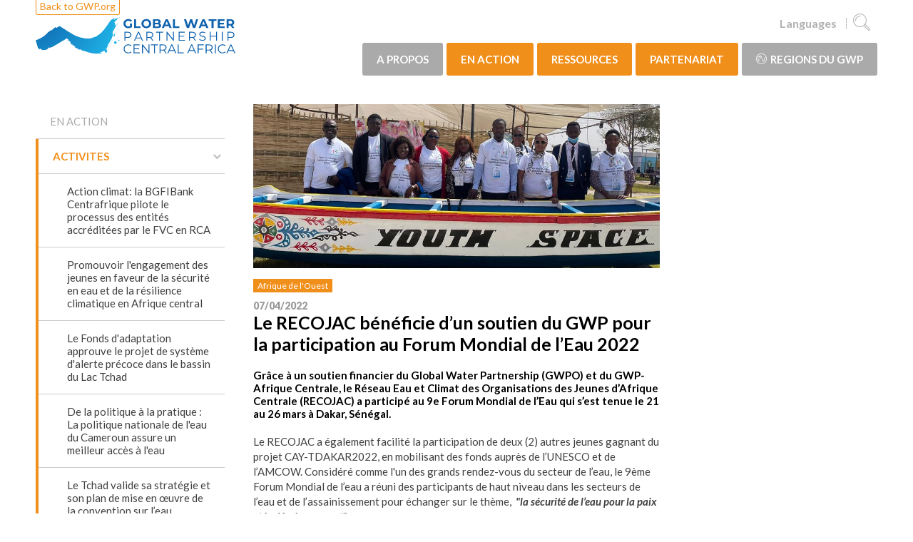

--- FILE ---
content_type: text/html; charset=utf-8
request_url: https://www.gwp.org/fr/GWP-Afrique-Centrale/GWP-CAf-EN-ACTION2/activites/le-recojac-beneficie-dun-soutien-du-gwp-pour-la-participation-au-forum-mondial-de-leau-2022/
body_size: 110482
content:



<!DOCTYPE html>
<html>
<head>
    <title>Le RECOJAC b&#233;n&#233;ficie d’un soutien du GWP pour la participation au Forum Mondial de l’Eau 2022 - GWP</title>
    <meta charset="utf-8">
    <meta http-equiv="x-ua-compatible" content="ie=edge">
    <meta name="viewport" content="width=device-width, initial-scale=1">

    <meta property="og:site_name" content="Global Water Partnership" />

        <meta property="og:title" content="Le RECOJAC b&#233;n&#233;ficie d’un soutien du GWP pour la participation au Forum Mondial de l’Eau 2022" />
        <meta property="og:description" content="Gr&#226;ce &#224; un soutien financier du Global Water Partnership (GWPO) et du GWP-Afrique Centrale, le R&#233;seau Eau et Climat des Organisations des Jeunes d’Afrique Centrale (RECOJAC) a particip&#233; au 9e Forum Mondial de l’Eau qui s’est tenue le 21 au 26 mars &#224; Dakar, S&#233;n&#233;gal. " />
    <meta property="og:image" content="/contentassets/a0950a3b2c834e9cae658183e2fa101c/recojac-new.jpeg" />


    <link href="/css/main?v=hJlkvSGEUDn-szJvBdmQkJ_a836yYUdt8HmhDlydbBY1" rel="stylesheet"/>


        <link rel="preconnect" href="https://fonts.googleapis.com">
        <link rel="preconnect" href="https://fonts.gstatic.com" crossorigin>
        <link href="https://fonts.googleapis.com/css?family=Lato:400,400i,700,700i,900" rel="stylesheet">




    <script>document.createElement("picture");</script>

    <!-- Google Tag Manager -->
<script>(function(w,d,s,l,i){w[l]=w[l]||[];w[l].push({'gtm.start':
new Date().getTime(),event:'gtm.js'});var f=d.getElementsByTagName(s)[0],
j=d.createElement(s),dl=l!='dataLayer'?'&l='+l:'';j.async=true;j.src=
'https://www.googletagmanager.com/gtm.js?id='+i+dl;f.parentNode.insertBefore(j,f);
})(window,document,'script','dataLayer','GTM-KBWS97');</script>
<!-- End Google Tag Manager -->
</head>
<body class="theme-centralafrica">
    
    
    <div id="fb-root"></div>
    <script>
        (function (d, s, id) {
            var js, fjs = d.getElementsByTagName(s)[0];
            if (d.getElementById(id)) return;
            js = d.createElement(s); js.id = id;
            js.src = "//connect.facebook.net/en_US/sdk.js#xfbml=1&version=v2.8";
            fjs.parentNode.insertBefore(js, fjs);
        }(document, 'script', 'facebook-jssdk'));
    </script>
    





<header class="c-site-header">
    <div class="o-wrapper o-wrapper--padded">
        <div class="o-flex o-flex--space-between o-flex--nowrap o-flex--items-center">
            <div class="o-flex__item--self-start">
                    <div class="c-global-site-link u-hide@palm u-hide@phablet u-hide@handheld"><a href="/">Back to GWP.org</a></div>

                <div class="c-logo c-logo__link--centralafrica">
                    <a href="/fr/GWP-Afrique-Centrale/" class="c-logo__link"></a>
                    
                    
                </div>

            </div>
            <div>
                <ul class="c-quick-links">

                        <li class="c-quick-links__item c-quick-links__item--dropdown u-hide@handheld">
                            <a href="#lang">Languages</a>
                            <ul class="c-quick-links__dropdown">
                                    <li class="c-quick-links__dropdown-item"><a href="/en/GWP-Central-Africa/WE-ACT/news/recojac-receives-support-from-gwp-for-the-wwf9/">English</a></li>
                                    <li class="c-quick-links__dropdown-item"><a href="/fr/GWP-Afrique-Centrale/GWP-CAf-EN-ACTION2/activites/le-recojac-beneficie-dun-soutien-du-gwp-pour-la-participation-au-forum-mondial-de-leau-2022/">fran&#231;ais</a></li>
                            </ul>
                        </li>

                                            <li class="c-quick-links__item">
                            <a href="/fr/GWP-Afrique-Centrale/search/"><i class="c-icon c-icon--search c-icon--large c-icon--flush"></i></a>
                        </li>
                    <li class="c-quick-links__item u-hide@lap-and-up"><a href="#mobile" data-toggle="menu"><i class="c-icon c-icon--navicon c-icon--large c-icon--flush"></i></a></li>
                </ul>
                <nav>

<ul class="c-navigation">
        <li class="c-navigation__item">
            <a href="/fr/GWP-Afrique-Centrale/Qui-sommes-nous/" class="c-navigation__link c-navigation__link--alternate "> A PROPOS</a>
                <div class="c-mega-menu">
        <div class="o-grid">
            <div class="o-grid__item u-1/4 u-1/1@handheld">
                <div class="c-mega-menu__info u-hide@handheld">
                </div>
            </div>
            <div class="o-grid__item u-3/4 u-1/1@handheld">
                <div class="o-grid">
                    2
    <div class="o-grid__item u-1/3 u-1/2@handheld u-1/1@palm">
        <h3 class="c-mega-menu__links-heading"><a href="/fr/GWP-Afrique-Centrale/Qui-sommes-nous/who/" >QUI SOMMES NOUS ?</a></h3>
            <ul class="c-mega-menu__links">
                    <li class="c-mega-menu__link-item"><a href="/fr/GWP-Afrique-Centrale/Qui-sommes-nous/who/historique/" class="c-mega-menu__link" >Historique</a></li>
            </ul>
    </div>
    <div class="o-grid__item u-1/3 u-1/2@handheld u-1/1@palm">
        <h3 class="c-mega-menu__links-heading"><a href="/fr/GWP-Afrique-Centrale/Qui-sommes-nous/comment-travaillons-nous-/" >COMMENT TRAVAILLONS NOUS ?</a></h3>
            <ul class="c-mega-menu__links">
                    <li class="c-mega-menu__link-item"><a href="/fr/GWP-Afrique-Centrale/Qui-sommes-nous/comment-travaillons-nous-/bibliotheque/" class="c-mega-menu__link" >Biblioth&#232;que</a></li>
                    <li class="c-mega-menu__link-item"><a href="/fr/GWP-Afrique-Centrale/Qui-sommes-nous/comment-travaillons-nous-/annual-reports/" class="c-mega-menu__link" >Rapports annuels</a></li>
                    <li class="c-mega-menu__link-item"><a href="/fr/GWP-Afrique-Centrale/Qui-sommes-nous/comment-travaillons-nous-/emplois/" class="c-mega-menu__link" >Emplois</a></li>
            </ul>
    </div>
                </div>
            </div>

        </div>
    </div>

        </li>
        <li class="c-navigation__item">
            <a href="/fr/GWP-Afrique-Centrale/GWP-CAf-EN-ACTION2/" class="c-navigation__link  current"> EN ACTION</a>
                <div class="c-mega-menu">
        <div class="o-grid">
            <div class="o-grid__item u-1/4 u-1/1@handheld">
                <div class="c-mega-menu__info u-hide@handheld">
                </div>
            </div>
            <div class="o-grid__item u-3/4 u-1/1@handheld">
                <div class="o-grid">
                    4
    <div class="o-grid__item u-1/3 u-1/2@handheld u-1/1@palm">
        <h3 class="c-mega-menu__links-heading"><a href="/fr/GWP-Afrique-Centrale/GWP-CAf-EN-ACTION2/activites/" >ACTIVITES</a></h3>
            <ul class="c-mega-menu__links">
                    <li class="c-mega-menu__link-item"><a href="/fr/GWP-Afrique-Centrale/GWP-CAf-EN-ACTION2/activites/preparation-a-laction-climatique--la-bgfibank-centrafrique-pilote-le-processus-daccreditation-des-entites-du-fvc-en-rca/" class="c-mega-menu__link" >Action climat: la BGFIBank Centrafrique pilote le processus des entit&#233;s accr&#233;dit&#233;es par le FVC en RCA</a></li>
                    <li class="c-mega-menu__link-item"><a href="/fr/GWP-Afrique-Centrale/GWP-CAf-EN-ACTION2/activites/promouvoir-lengagement-des-jeunes-en-faveur-de-la-securite-en-eau-et-de-la-resilience-climatique-en-afrique-central/" class="c-mega-menu__link" >Promouvoir l&#39;engagement des jeunes en faveur de la s&#233;curit&#233; en eau et de la r&#233;silience climatique en Afrique central</a></li>
                    <li class="c-mega-menu__link-item"><a href="/fr/GWP-Afrique-Centrale/GWP-CAf-EN-ACTION2/activites/le-fonds-dadaptation-approuve-le-projet-de-systeme-dalerte-precoce-dans-le-bassin-du-lac-tchad/" class="c-mega-menu__link" >Le Fonds d&#39;adaptation approuve le projet de syst&#232;me d&#39;alerte pr&#233;coce dans le bassin du Lac Tchad</a></li>
                    <li class="c-mega-menu__link-item"><a href="/fr/GWP-Afrique-Centrale/GWP-CAf-EN-ACTION2/activites/de-la-politique-a-la-pratique--la-politique-nationale-de-leau-du-cameroun-assure-un-meilleur-acces-a-leau/" class="c-mega-menu__link" >De la politique &#224; la pratique : La politique nationale de l&#39;eau du Cameroun assure un meilleur acc&#232;s &#224; l&#39;eau</a></li>
                    <li class="c-mega-menu__link-item"><a href="/fr/GWP-Afrique-Centrale/GWP-CAf-EN-ACTION2/activites/le-tchad-valide-sa-strategie-et-son-plan-de-mise-en-uvre-de-la-convention-sur-leau/" class="c-mega-menu__link" >Le Tchad valide sa strat&#233;gie et son plan de mise en œuvre de la convention sur l’eau</a></li>
                    <li class="c-mega-menu__link-item"><a href="/fr/GWP-Afrique-Centrale/GWP-CAf-EN-ACTION2/activites/le-developpement-dun-cadre-devaluation-de-genre-et-dinclusion-sociale-pour-une-prise-en-compte-du-genre/" class="c-mega-menu__link" >Le d&#233;veloppement d&#39;un cadre d’&#233;valuation de genre et d&#39;inclusion sociale pour une prise en compte du genre</a></li>
                    <li class="c-mega-menu__link-item"><a href="/fr/GWP-Afrique-Centrale/GWP-CAf-EN-ACTION2/activites/lancement-officiel-de-la-strategie-nationale-de-reponse/" class="c-mega-menu__link" >Lancement officiel de la strat&#233;gie nationale de r&#233;ponse pour la GIRE en RCA</a></li>
                    <li class="c-mega-menu__link-item"><a href="/fr/GWP-Afrique-Centrale/GWP-CAf-EN-ACTION2/activites/le-gwp-appelle-a-une-action-en-matiere-de-gire-face-aux-graves-inondations-secheresses-et-incendies-dans-le-monde/" class="c-mega-menu__link" >Le GWP appelle &#224; une action en mati&#232;re de GIRE, face aux graves inondations, s&#233;cheresses et incendies dans le monde</a></li>
                    <li class="c-mega-menu__link-item"><a href="/fr/GWP-Afrique-Centrale/GWP-CAf-EN-ACTION2/activites/preparation-au-gcf--la-republique-centrafricaine-developpe-un-outil-de-suivi-de-financement-climatique/" class="c-mega-menu__link" >Pr&#233;paration au GCF : La R&#233;publique Centrafricaine d&#233;veloppe un outil de suivi de financement climatique</a></li>
                    <li class="c-mega-menu__link-item"><a href="/fr/GWP-Afrique-Centrale/GWP-CAf-EN-ACTION2/activites/gwl-en-rca-les-partenaires-techniques-et-financiers-mobilisent-des-ressources/" class="c-mega-menu__link" >GWL en RCA: Les partenaires techniques et financiers mobilisent des ressources</a></li>
                    <li class="c-mega-menu__link-item"><a href="/fr/GWP-Afrique-Centrale/GWP-CAf-EN-ACTION2/activites/la-republique-centrafricaine-sengage-a-mobiliser-des-fonds-pour-combattre-le-changement-climatique/" class="c-mega-menu__link" >La RCA s&#39;engage &#224; mobiliser des fonds pour lutter contre le changement climatique</a></li>
                    <li class="c-mega-menu__link-item"><a href="/fr/GWP-Afrique-Centrale/GWP-CAf-EN-ACTION2/activites/les-parties-prenantes-en-republique-centrafricaine-valident-la-strategie-nationale-de-reponse/" class="c-mega-menu__link" >Les parties prenantes en R&#233;publique centrafricaine valident la Strat&#233;gie nationale de r&#233;ponse</a></li>
                    <li class="c-mega-menu__link-item"><a href="/fr/GWP-Afrique-Centrale/GWP-CAf-EN-ACTION2/activites/le-gwp-afrique-centrale-a-un-nouveau-president-regional/" class="c-mega-menu__link" >Le GWP-Afrique centrale a un nouveau pr&#233;sident r&#233;gional</a></li>
                    <li class="c-mega-menu__link-item"><a href="/fr/GWP-Afrique-Centrale/GWP-CAf-EN-ACTION2/activites/les-pays-dafrique-centrale-evaluent-la-mise-en-uvre-de-lodd-6.5.1-sur-la-gire/" class="c-mega-menu__link" >Les pays d&#39;Afrique Centrale &#233;valuent la mise en œuvre de l&#39;ODD 6.5.1 sur la GIRE</a></li>
                    <li class="c-mega-menu__link-item"><a href="/fr/GWP-Afrique-Centrale/GWP-CAf-EN-ACTION2/activites/gcf-readiness-en-rca--70-representants-du-gouvernement-des-osc-et-du-secteur-prive-de-la-republique-centrafricaine-formes/" class="c-mega-menu__link" >GCF Readiness en RCA : 70 repr&#233;sentants du gouvernement, des OSC et du secteur priv&#233; de la R&#233;publique Centrafricaine form&#233;s</a></li>
                    <li class="c-mega-menu__link-item"><a href="/fr/GWP-Afrique-Centrale/GWP-CAf-EN-ACTION2/activites/le-cameroun-revise-la-loi-portant-regime-de-leau-de-1998-pour-une-meilleure-gestion-de-la-ressource/" class="c-mega-menu__link" >Le Cameroun r&#233;vise sa Loi Portant r&#233;gime de l’eau afin d’am&#233;liorer la mise en œuvre de la GIRE</a></li>
                    <li class="c-mega-menu__link-item"><a href="/fr/GWP-Afrique-Centrale/GWP-CAf-EN-ACTION2/activites/le-gwp-republique-centrafricaine-pne-rca-designe-un-nouveau-president/" class="c-mega-menu__link" >Le GWP-R&#233;publique centrafricaine (PNE-RCA) d&#233;signe un nouveau Pr&#233;sident</a></li>
                    <li class="c-mega-menu__link-item"><a href="/fr/GWP-Afrique-Centrale/GWP-CAf-EN-ACTION2/activites/preparation-au-gcf--les-parties-prenantes-identifient-des-idees-de-projets-climatiques/" class="c-mega-menu__link" >Pr&#233;paration au GCF : Les parties prenantes identifient des id&#233;es de projets climatiques</a></li>
                    <li class="c-mega-menu__link-item"><a href="/fr/GWP-Afrique-Centrale/GWP-CAf-EN-ACTION2/activites/gwl-en-rca--combler-les-lacunes-dans-les-secteurs-de-leau-et-du-climat/" class="c-mega-menu__link" >GWL en RCA : Combler les lacunes dans les secteurs de l&#39;eau et du climat par la vulgarisation des documents politiques</a></li>
                    <li class="c-mega-menu__link-item"><a href="/fr/GWP-Afrique-Centrale/GWP-CAf-EN-ACTION2/activites/projet-sap-et-gire--lomm-la-cblt-et-le-gwp-caf-organisent-la-deuxieme-consultation-regionale/" class="c-mega-menu__link" >Projet SAP et GIRE : L&#39;OMM, la CBLT et le GWP-CAf organisent la deuxi&#232;me consultation r&#233;gionale</a></li>
                    <li class="c-mega-menu__link-item"><a href="/fr/GWP-Afrique-Centrale/GWP-CAf-EN-ACTION2/activites/ameliorer-les-investissements-dans-le-secteur-de-leau--les-parties-prenantes-au-cameroun-verifient-le-score-pays/" class="c-mega-menu__link" >Am&#233;liorer les investissements dans le secteur de l&#39;eau : les parties prenantes au Cameroun v&#233;rifient le score pays du tableau de bord de l’AIP</a></li>
                    <li class="c-mega-menu__link-item"><a href="/fr/GWP-Afrique-Centrale/GWP-CAf-EN-ACTION2/activites/jif-2023--rencontrez-les-femmes-derriere-le-systeme-dinformation-sur-le-climat-et-la-meteo/" class="c-mega-menu__link" >JIF 2023 : Rencontrez les femmes derri&#232;re le syst&#232;me d&#39;information sur le climat et la m&#233;t&#233;o</a></li>
                    <li class="c-mega-menu__link-item"><a href="/fr/GWP-Afrique-Centrale/GWP-CAf-EN-ACTION2/activites/wacdep-g-cameroun--les-parties-prenantes-identifient-les-points/" class="c-mega-menu__link" >WACDEP-G Cameroun : Les parties prenantes identifient les points</a></li>
                    <li class="c-mega-menu__link-item"><a href="/fr/GWP-Afrique-Centrale/GWP-CAf-EN-ACTION2/activites/programme-de-soutien-a-lodd-6--les-parties-prenantes-au-cameroun-testent-la-liste-de-controle-sur-le-genre/" class="c-mega-menu__link" >Programme de soutien &#224; l&#39;ODD 6 : Les parties prenantes au Cameroun testent la liste de contr&#244;le sur le genre</a></li>
                    <li class="c-mega-menu__link-item"><a href="/fr/GWP-Afrique-Centrale/GWP-CAf-EN-ACTION2/activites/gwl-en-rca--les-groupes-de-travail-des-parties-prenantes-identifient-les-causes-fondamentales/" class="c-mega-menu__link" >GWL en RCA : Les groupes de travail des parties prenantes identifient les causes fondamentales</a></li>
                    <li class="c-mega-menu__link-item"><a href="/fr/GWP-Afrique-Centrale/GWP-CAf-EN-ACTION2/activites/collaboration-gwp-caf--ceeac----gwp-caf-et-la-ceeac-examinent-les-perspectives-davenir/" class="c-mega-menu__link" >Collaboration GWP-CAf &amp; CEEAC :   GWP-CAf et la CEEAC examinent les perspectives d&#39;avenir</a></li>
                    <li class="c-mega-menu__link-item"><a href="/fr/GWP-Afrique-Centrale/GWP-CAf-EN-ACTION2/activites/gwp-afrique-centrale-tient-sa-16eme-reunion-du-comite-de-pilotage/" class="c-mega-menu__link" >GWP-Afrique centrale tient sa 16&#232;me r&#233;union du Comit&#233; de Pilotage</a></li>
                    <li class="c-mega-menu__link-item"><a href="/fr/GWP-Afrique-Centrale/GWP-CAf-EN-ACTION2/activites/wacdep-g--plaidoyer-pour-une-approche-transformative-du-genre/" class="c-mega-menu__link" >WACDEP-G : Plaidoyer pour une approche transformative du genre dans les processus de planification</a></li>
                    <li class="c-mega-menu__link-item"><a href="/fr/GWP-Afrique-Centrale/GWP-CAf-EN-ACTION2/activites/le-comite-de-pilotage-du-programme-de-preparation-du-fvc-en-rca-tient-sa-premiere-reunion/" class="c-mega-menu__link" >Le Comit&#233; de Pilotage du Programme de pr&#233;paration du FVC en RCA tient sa premi&#232;re r&#233;union</a></li>
                    <li class="c-mega-menu__link-item"><a href="/fr/GWP-Afrique-Centrale/GWP-CAf-EN-ACTION2/activites/les-jeunes-dafrique-centrale-sapproprient-la-boite-a-outils-gire-du-gwp/" class="c-mega-menu__link" >Les jeunes d’Afrique Centrale s’approprient la boite &#224; outils GIRE du GWP</a></li>
                    <li class="c-mega-menu__link-item"><a href="/fr/GWP-Afrique-Centrale/GWP-CAf-EN-ACTION2/activites/partage-des-connaissances-sur-la-boite-a-outils-gire-du-gwp-a-sao-tome-et-principe/" class="c-mega-menu__link" >Partage des connaissances sur la bo&#238;te &#224; outils GIRE du GWP &#224; Sao Tom&#233; et Principe</a></li>
                    <li class="c-mega-menu__link-item"><a href="/fr/GWP-Afrique-Centrale/GWP-CAf-EN-ACTION2/activites/promouvoir-la-participation-des-femmes-a-lagroforesterie-pour-renforcer-la-resilience-climatique-au-cameroun/" class="c-mega-menu__link" >Promouvoir la participation des femmes &#224; l&#39;agroforesterie pour renforcer la r&#233;silience climatique au Cameroun</a></li>
                    <li class="c-mega-menu__link-item"><a href="/fr/GWP-Afrique-Centrale/GWP-CAf-EN-ACTION2/activites/le-president-du-gwp-afrique-centrale-en-visite-de-travail-au-secretariat-regional/" class="c-mega-menu__link" >Le Pr&#233;sident du GWP-Afrique Centrale en visite de travail au Secr&#233;tariat R&#233;gional</a></li>
                    <li class="c-mega-menu__link-item"><a href="/fr/GWP-Afrique-Centrale/GWP-CAf-EN-ACTION2/activites/de-la-source-a-la-mer--le-gwp-cmr-et-la-communaute-urbain-de-douala-discutent/" class="c-mega-menu__link" >De la source &#224; la mer : le GWP-Cmr et la Communaut&#233; Urbain de Douala discutent</a></li>
                    <li class="c-mega-menu__link-item"><a href="/fr/GWP-Afrique-Centrale/GWP-CAf-EN-ACTION2/activites/le-gwp-cameroun-onu-femmes-et-le-ministere-en-charge-de-la-promotion-de-la-femme-organisent-un-cafe-genre/" class="c-mega-menu__link" >Le GWP Cameroun, ONU Femmes et le Minist&#232;re en charge de la promotion de la femme organisent un Caf&#233; Genre</a></li>
                    <li class="c-mega-menu__link-item"><a href="/fr/GWP-Afrique-Centrale/GWP-CAf-EN-ACTION2/activites/le-fonds-dadaptation-approuve-la-note-conceptuelle/" class="c-mega-menu__link" >Le Fonds d&#39;adaptation approuve la note conceptuelle du projet sur la GIRE et le syst&#232;me d&#39;alerte pr&#233;coce dans le bassin du lac Tchad</a></li>
                    <li class="c-mega-menu__link-item"><a href="/fr/GWP-Afrique-Centrale/GWP-CAf-EN-ACTION2/activites/lengagement-des-jeunes-dans-le-secteur-de-leau-en-rca/" class="c-mega-menu__link" >L’engagement des jeunes dans le secteur de l’eau en RCA: RECOJAC et le PNE-RCA s’accordent</a></li>
                    <li class="c-mega-menu__link-item"><a href="/fr/GWP-Afrique-Centrale/GWP-CAf-EN-ACTION2/activites/le-programme-global-water-leadership-gwl-est-officiellement-lancee/" class="c-mega-menu__link" >Le programme Global Water Leadership (GWL) est officiellement lanc&#233;e en R&#233;publique centrafricaine</a></li>
                    <li class="c-mega-menu__link-item"><a href="/fr/GWP-Afrique-Centrale/GWP-CAf-EN-ACTION2/activites/accroitre-la-sensibilisation-a-lenvironnement-au-sein-des-communautes-du-bassin-du-lac-tchad/" class="c-mega-menu__link" >Accro&#238;tre la sensibilisation &#224; l&#39;environnement au sein des communaut&#233;s du bassin du lac Tchad</a></li>
                    <li class="c-mega-menu__link-item"><a href="/fr/GWP-Afrique-Centrale/GWP-CAf-EN-ACTION2/activites/les-partenaires-du-gwp-afrique-centrale-retrouvent-les-partenaires-du-gwp/" class="c-mega-menu__link" >Les partenaires du GWP Afrique Centrale retrouvent les partenaires du GWP</a></li>
                    <li class="c-mega-menu__link-item"><a href="/fr/GWP-Afrique-Centrale/GWP-CAf-EN-ACTION2/activites/amelioration-du-suivi-de-leau-et-de-lassainissement-en-afrique/" class="c-mega-menu__link" >Am&#233;lioration du suivi de l&#39;eau et de l&#39;assainissement en Afrique : AMCOW forme des points focaux WASSMO en Afrique Centrale</a></li>
                    <li class="c-mega-menu__link-item"><a href="/fr/GWP-Afrique-Centrale/GWP-CAf-EN-ACTION2/activites/le-recojac-beneficie-dun-soutien-du-gwp-pour-la-participation-au-forum-mondial-de-leau-2022/" class="c-mega-menu__link" >Le RECOJAC b&#233;n&#233;ficie d’un soutien du GWP pour la participation au Forum Mondial de l’Eau 2022</a></li>
                    <li class="c-mega-menu__link-item"><a href="/fr/GWP-Afrique-Centrale/GWP-CAf-EN-ACTION2/activites/jif--renforcer-les-capacites-des-femmes-en-agroforesterie/" class="c-mega-menu__link" >JIF : Renforcer les capacit&#233;s des femmes en agroforesterie pour lutter contre les changements climatiques</a></li>
                    <li class="c-mega-menu__link-item"><a href="/fr/GWP-Afrique-Centrale/GWP-CAf-EN-ACTION2/activites/jif-2022--mettre-en-valeur-la-contribution-des-femmes-pour-un-avenir-durable/" class="c-mega-menu__link" >JIF 2022 : Mettre en valeur la contribution des femmes pour un avenir durable</a></li>
                    <li class="c-mega-menu__link-item"><a href="/fr/GWP-Afrique-Centrale/GWP-CAf-EN-ACTION2/activites/faire-avancer-le-projet-de-gire-et-de-systeme-dalerte-precoce-pour-la-resilience-climatique/" class="c-mega-menu__link" >Faire avancer le projet de GIRE et de Syst&#232;me d&#39;Alerte Pr&#233;coce pour la r&#233;silience au changement climatique</a></li>
                    <li class="c-mega-menu__link-item"><a href="/fr/GWP-Afrique-Centrale/GWP-CAf-EN-ACTION2/activites/le-cameroun-sur-la-voie-dun-pnacc-genre-transformateur/" class="c-mega-menu__link" >Le Cameroun sur la voie d&#39;un PNACC genre transformateur</a></li>
                    <li class="c-mega-menu__link-item"><a href="/fr/GWP-Afrique-Centrale/GWP-CAf-EN-ACTION2/activites/le-partenariat-national-de-leau-du-tchad-est-desormais-accredite/" class="c-mega-menu__link" >Le Partenariat National de l’Eau du Tchad est d&#233;sormais accr&#233;dit&#233;</a></li>
                    <li class="c-mega-menu__link-item"><a href="/fr/GWP-Afrique-Centrale/GWP-CAf-EN-ACTION2/activites/le-gwp-caf-a-un-nouveau-secretaire-executif/" class="c-mega-menu__link" >Le GWP-CAf a un nouveau Secr&#233;taire Ex&#233;cutif</a></li>
                    <li class="c-mega-menu__link-item"><a href="/fr/GWP-Afrique-Centrale/GWP-CAf-EN-ACTION2/activites/le-cameroun-sengage-pour-la-cooperation-transfrontaliere/" class="c-mega-menu__link" >Le Cameroun s&#39;engage pour la coop&#233;ration transfrontali&#232;re</a></li>
                    <li class="c-mega-menu__link-item"><a href="/fr/GWP-Afrique-Centrale/GWP-CAf-EN-ACTION2/activites/le-fonds-verts-pour-le-climat-accorde-443-130-usd-a-la-rca/" class="c-mega-menu__link" >Le Fonds Verts pour le Climat accorde 443 130 USD &#224; la R&#233;publique Centrafricaine</a></li>
                    <li class="c-mega-menu__link-item"><a href="/fr/GWP-Afrique-Centrale/GWP-CAf-EN-ACTION2/activites/mobilisation-des-partenaires-transfrontaliers/" class="c-mega-menu__link" >Mobilisation des partenaires au niveau transfrontalier pour la pr&#233;vention de la fluorose dentaire</a></li>
                    <li class="c-mega-menu__link-item"><a href="/fr/GWP-Afrique-Centrale/GWP-CAf-EN-ACTION2/activites/wacdep-g--plan-national-dadaptation-au-changement-climatique-pnacc/" class="c-mega-menu__link" >WACDEP-G : Plan National d’Adaptation au Changement Climatique (PNACC) Cameroun, o&#249; en sommes-nous ?</a></li>
                    <li class="c-mega-menu__link-item"><a href="/fr/GWP-Afrique-Centrale/GWP-CAf-EN-ACTION2/activites/des-organisations-de-femmes-en-rca-formees-sur-la-gire/" class="c-mega-menu__link" >Des organisations de femmes en RCA form&#233;es sur la GIRE</a></li>
                    <li class="c-mega-menu__link-item"><a href="/fr/GWP-Afrique-Centrale/GWP-CAf-EN-ACTION2/activites/renforcer-la-resilience-des-femmes-agricultrices-/" class="c-mega-menu__link" >Renforcer la r&#233;silience des femmes agricultrices au changement climatique : GWP-CAf &#224; la COP26</a></li>
                    <li class="c-mega-menu__link-item"><a href="/fr/GWP-Afrique-Centrale/GWP-CAf-EN-ACTION2/activites/le-gwp-caf-tient-ses-reunions-statutaires/" class="c-mega-menu__link" >Le GWP-CAf tient ses r&#233;unions statutaires</a></li>
                    <li class="c-mega-menu__link-item"><a href="/fr/GWP-Afrique-Centrale/GWP-CAf-EN-ACTION2/activites/Les-planificateurs-de-ladministration-publique-et-les/" class="c-mega-menu__link" >Les planificateurs de l’administration publique form&#233;s sur le genre</a></li>
                    <li class="c-mega-menu__link-item"><a href="/fr/GWP-Afrique-Centrale/GWP-CAf-EN-ACTION2/activites/les-partenaires-du-pne-tchad-valident-ses-documents-statutaires/" class="c-mega-menu__link" >Les partenaires du PNE-Tchad valident ses documents statutaires</a></li>
                    <li class="c-mega-menu__link-item"><a href="/fr/GWP-Afrique-Centrale/GWP-CAf-EN-ACTION2/activites/plus-de-4000-personnes-sensibilisees-sur-la-fluorose-dentaire-dans-la-region-de-lextreme-nord/" class="c-mega-menu__link" >Plus de 4000 personnes sensibilis&#233;es sur la fluorose dentaire dans la R&#233;gion de l’Extr&#234;me-Nord</a></li>
                    <li class="c-mega-menu__link-item"><a href="/fr/GWP-Afrique-Centrale/GWP-CAf-EN-ACTION2/activites/le-gwp-caf-soutient-la-phase-ii/" class="c-mega-menu__link" >Le GWP-CAf soutient la phase II de l&#39;initiative Global Youth Take Action</a></li>
                    <li class="c-mega-menu__link-item"><a href="/fr/GWP-Afrique-Centrale/GWP-CAf-EN-ACTION2/activites/le-recojac-prepare-les-jeunes-dafrique-centrale-a-la-participation-au-forum-mondial/" class="c-mega-menu__link" >Le RECOJAC pr&#233;pare les jeunes d&#39;Afrique centrale &#224; la participation au Forum Mondial</a></li>
                    <li class="c-mega-menu__link-item"><a href="/fr/GWP-Afrique-Centrale/GWP-CAf-EN-ACTION2/activites/adoption-de-lapproche-source-to-sea-s2s-pour-des-rivieres-saines/" class="c-mega-menu__link" >Adoption de l&#39;approche Source To Sea (S2S) pour des rivi&#232;res saines &#224; Douala, Cameroun</a></li>
                    <li class="c-mega-menu__link-item"><a href="/fr/GWP-Afrique-Centrale/GWP-CAf-EN-ACTION2/activites/assurer-la-securite-alimentaire-par-la-reduction-de-la-vulnerabilite/" class="c-mega-menu__link" >Assurer la s&#233;curit&#233; alimentaire par la r&#233;duction de la vuln&#233;rabilit&#233;</a></li>
                    <li class="c-mega-menu__link-item"><a href="/fr/GWP-Afrique-Centrale/GWP-CAf-EN-ACTION2/activites/amelioration-de-la-mise-en-uvre-de-la-gire-dans-le-lac-tchad/" class="c-mega-menu__link" >Am&#233;lioration de la mise en œuvre de la GIRE dans le Lac Tchad</a></li>
                    <li class="c-mega-menu__link-item"><a href="/fr/GWP-Afrique-Centrale/GWP-CAf-EN-ACTION2/activites/le-gwp-cmr-partage-les-connaissances-sur-la-fluorose-dentaire/" class="c-mega-menu__link" >Le GWP-Cmr partage les connaissances sur la fluorose dentaire au Cameroun</a></li>
                    <li class="c-mega-menu__link-item"><a href="/fr/GWP-Afrique-Centrale/GWP-CAf-EN-ACTION2/activites/la-republique-centrafricaine-sengage-a-renforcer-ladaptation-au-changement-climatique/" class="c-mega-menu__link" >Programme Readiness du Fond Vert pour le Climat (FVC): La R&#233;publique centrafricaine s&#39;engage</a></li>
                    <li class="c-mega-menu__link-item"><a href="/fr/GWP-Afrique-Centrale/GWP-CAf-EN-ACTION2/activites/atelier-national-de-mobilisation-des-medias-pour-la-vulgarisation-des-politiques-lois-et-textes/" class="c-mega-menu__link" >Mobilisation des m&#233;dias au Cameroun pour la vulgarisation des textes et politiques sur l&#39;eau, le climat et l&#39;environnement</a></li>
                    <li class="c-mega-menu__link-item"><a href="/fr/GWP-Afrique-Centrale/GWP-CAf-EN-ACTION2/activites/le-gwp-cmr-organise-un-dialogue-multi-acteurs-pour-identifier-les-mecanismes/" class="c-mega-menu__link" >Dialogue multi-acteurs sur les in&#233;galit&#233;s entre les sexes dans le secteur de l&#39;eau et du climat au Cameroun</a></li>
                    <li class="c-mega-menu__link-item"><a href="/fr/GWP-Afrique-Centrale/GWP-CAf-EN-ACTION2/activites/mieux-comprendre-la-culture---une-necessite-pour-assurer-legalite-dacces/" class="c-mega-menu__link" >Mieux Comprendre la Culture - Une N&#233;cessit&#233; pour assurer l&#39;&#233;galit&#233; d&#39;acc&#232;s</a></li>
                    <li class="c-mega-menu__link-item"><a href="/fr/GWP-Afrique-Centrale/GWP-CAf-EN-ACTION2/activites/les-differents-acteurs-du-secteur-eau-et-climat-de-sao-tome-et-principe/" class="c-mega-menu__link" >Les Diff&#233;rents Acteurs du secteur Eau et Climat de Sao Tome et Principe, form&#233;s sur le Genre</a></li>
                    <li class="c-mega-menu__link-item"><a href="/fr/GWP-Afrique-Centrale/GWP-CAf-EN-ACTION2/activites/journee-mondiale-de-leau-2021--le-ministere-en-charge-des-ressources-hydrauliques-de-la-rca/" class="c-mega-menu__link" >Journ&#233;e mondiale de l&#39;eau 2021 : les femmes de la RCA sensibilis&#233;es sur leur r&#244;le dans le secteur de l&#39;eau</a></li>
                    <li class="c-mega-menu__link-item"><a href="/fr/GWP-Afrique-Centrale/GWP-CAf-EN-ACTION2/activites/les-femmes-au-premier-plan-du-programme-de-reformes-du-secteur-de-leau/" class="c-mega-menu__link" >Les femmes au premier plan du programme de r&#233;formes du secteur de l&#39;eau de Sao Tom&#233; et Principe</a></li>
                    <li class="c-mega-menu__link-item"><a href="/fr/GWP-Afrique-Centrale/GWP-CAf-EN-ACTION2/activites/relever-le-defi-de-linegalite-des-sexes-dans-le-secteur-de-leau--les-femmes-leaders/" class="c-mega-menu__link" >Relever le d&#233;fi de l&#39;in&#233;galit&#233; des sexes dans le secteur de l&#39;eau : les femmes leaders du r&#233;seau GWP-CAf marquent la JIF 2021</a></li>
                    <li class="c-mega-menu__link-item"><a href="/fr/GWP-Afrique-Centrale/GWP-CAf-EN-ACTION2/activites/les-chefs-detat-de-lua-adoptent-le-programme/" class="c-mega-menu__link" >Les chefs d’&#201;tat de l’UA adoptent le Programme continental d’investissement dans l’eau en Afrique, dans le cadre de la deuxi&#232;me phase du PIDA</a></li>
                    <li class="c-mega-menu__link-item"><a href="/fr/GWP-Afrique-Centrale/GWP-CAf-EN-ACTION2/activites/lancement-officiel-de-laip-wacdep-g-au-cameroun-pour-adresser-les-inegalites/" class="c-mega-menu__link" >Lancement officiel de l&#39;AIP WACDEP G au Cameroun pour adresser les in&#233;galit&#233;s entre les sexes dans le secteur de l&#39;Eau et du Climat</a></li>
                    <li class="c-mega-menu__link-item"><a href="/fr/GWP-Afrique-Centrale/GWP-CAf-EN-ACTION2/activites/le-gwp-cameroun-gwp-cmr-a-publie-une-note-technique-sur-la-fluorose-dentaire-dans-la-region/" class="c-mega-menu__link" >Le GWP Cameroun (GWP-Cmr) a publi&#233; une Note Technique sur la fluorose dentaire dans la r&#233;gion de l&#39;Extr&#234;me Nord du Cameroun</a></li>
                    <li class="c-mega-menu__link-item"><a href="/fr/GWP-Afrique-Centrale/GWP-CAf-EN-ACTION2/activites/la-republique-du-congo-en-voie-dune-politique-nationale-de-leau-et-de-lassainissement-pnea/" class="c-mega-menu__link" >La R&#233;publique du Congo en voie d’une Politique Nationale de l&#39;Eau et de l&#39;Assainissement (PNEA)</a></li>
                    <li class="c-mega-menu__link-item"><a href="/fr/GWP-Afrique-Centrale/GWP-CAf-EN-ACTION2/activites/le-recojac-soutient-un-partenaire/" class="c-mega-menu__link" >Le RECOJAC soutient une organisation partenaire, PIVJET International, dans la lutte contre la COVID 19 chez les jeunes</a></li>
                    <li class="c-mega-menu__link-item"><a href="/fr/GWP-Afrique-Centrale/GWP-CAf-EN-ACTION2/activites/le-pne-rca-tient-son-assemblee-generale-et-sa-reunion-du-comite-de-pilotage/" class="c-mega-menu__link" >Le PNE RCA tient son Assembl&#233;e G&#233;n&#233;rale et sa r&#233;union du Comit&#233; de Pilotage</a></li>
                    <li class="c-mega-menu__link-item"><a href="/fr/GWP-Afrique-Centrale/GWP-CAf-EN-ACTION2/activites/gwp-sam-and-gwp-caf-co-organise-a-webinar-to-introduce-the-iwrm-toolbox-in-sao-tome-and-principe/" class="c-mega-menu__link" >Le GWP SAM et le GWP-CAf co-organisent un webinaire pour pr&#233;senter la bo&#238;te &#224; outils GIRE en Sao Tom&#233;-et-Principe</a></li>
                    <li class="c-mega-menu__link-item"><a href="/fr/GWP-Afrique-Centrale/GWP-CAf-EN-ACTION2/activites/amelioration-de-lengagement-des-femmes/" class="c-mega-menu__link" >Am&#233;lioration de l’engagement des femmes dans les m&#233;canismes de diffusion et de collecte de l’information agrom&#233;t&#233;orologique : Le GWP-Cmr apporte son appui au minist&#232;re des Transports</a></li>
                    <li class="c-mega-menu__link-item"><a href="/fr/GWP-Afrique-Centrale/GWP-CAf-EN-ACTION2/activites/le-gouvernement-de-la-republique-centrafricaine-endosse-la-politique-nationale-de-leau/" class="c-mega-menu__link" >Le Gouvernement de la R&#233;publique Centrafricaine endosse la Politique Nationale de l&#39;Eau et de l&#39;Assainissement (PNEA)</a></li>
                    <li class="c-mega-menu__link-item"><a href="/fr/GWP-Afrique-Centrale/GWP-CAf-EN-ACTION2/activites/le-gwp-caf-tient-sa-14e-reunion-du-comite-de-pilotage/" class="c-mega-menu__link" >Le GWP-CAf tient sa 14e R&#233;union du Comit&#233; de Pilotage</a></li>
                    <li class="c-mega-menu__link-item"><a href="/fr/GWP-Afrique-Centrale/GWP-CAf-EN-ACTION2/activites/150-partenaires-afrique-et-mediterranee-echangent-pendant-la-reunion-du-reseau-2020/" class="c-mega-menu__link" >150 partenaires Afrique et M&#233;diterran&#233;e &#233;changent pendant la R&#233;union du R&#233;seau 2020</a></li>
                    <li class="c-mega-menu__link-item"><a href="/fr/GWP-Afrique-Centrale/GWP-CAf-EN-ACTION2/activites/Identification-des-problemes-lies-aux-inegalites-de-sexes-dans-le-secteur-de-l-eau-et-le-climat/" class="c-mega-menu__link" >WACDEP-G: Identification des problemes lies aux inegalites de sexes dans le secteur de l&#39;eau et le climat au Cameroun</a></li>
                    <li class="c-mega-menu__link-item"><a href="/fr/GWP-Afrique-Centrale/GWP-CAf-EN-ACTION2/activites/reunion-du-reseau-2020--le-gwp-caf-organise-une-reunion-preparatoire-regionale-avec-ses-partenaires/" class="c-mega-menu__link" >R&#233;union du r&#233;seau 2020 : Le GWP-CAf organise une r&#233;union pr&#233;paratoire r&#233;gionale avec ses partenaires</a></li>
                    <li class="c-mega-menu__link-item"><a href="/fr/GWP-Afrique-Centrale/GWP-CAf-EN-ACTION2/activites/le-pne-congo-met-en-place-un-comite-scientifique-et-technique-cst/" class="c-mega-menu__link" >Le PNE CONGO met en place un Comit&#233; Scientifique et Technique (CST)</a></li>
                    <li class="c-mega-menu__link-item"><a href="/fr/GWP-Afrique-Centrale/GWP-CAf-EN-ACTION2/activites/reunion-des-partenaires-reseau-gwp-2020--apporter-le-changement/" class="c-mega-menu__link" >Vous &#234;tes invit&#233;s: R&#233;union des Partenaires du R&#233;seau GWP 2020</a></li>
                    <li class="c-mega-menu__link-item"><a href="/fr/GWP-Afrique-Centrale/GWP-CAf-EN-ACTION2/activites/la-republique-du-tchad-enregistre-des-progres-odd6/" class="c-mega-menu__link" >La R&#233;publique du Tchad enregistre des progr&#232;s dans la mise en œuvre de la Gestion Int&#233;gr&#233;e des Ressources en Eau (GIRE)</a></li>
                    <li class="c-mega-menu__link-item"><a href="/fr/GWP-Afrique-Centrale/GWP-CAf-EN-ACTION2/activites/le-cameroun-evalue-les-progres-de-la-cooperation-transfrontiere/" class="c-mega-menu__link" >Le Cameroun &#233;value les progr&#232;s de la coop&#233;ration transfronti&#232;re dans le secteur de l’eau</a></li>
                    <li class="c-mega-menu__link-item"><a href="/fr/GWP-Afrique-Centrale/GWP-CAf-EN-ACTION2/activites/la-rca-organise-un-atelier-des-parties-prenantes-pour-valider-sa-politique-nationale-de-leau/" class="c-mega-menu__link" >La R&#233;publique Centrafricaine (RCA) organise un atelier des parties prenantes pour valider sa politique nationale de l&#39;eau</a></li>
                    <li class="c-mega-menu__link-item"><a href="/fr/GWP-Afrique-Centrale/GWP-CAf-EN-ACTION2/activites/le-gabon-et-sao-tome-et-principe-enregistrent-une-augmentation-du-niveau-de-mise-en-uvre-de-la-gire/" class="c-mega-menu__link" >Le Gabon et Sao Tome et Principe enregistrent une augmentation du niveau de mise en œuvre de la GIRE</a></li>
                    <li class="c-mega-menu__link-item"><a href="/fr/GWP-Afrique-Centrale/GWP-CAf-EN-ACTION2/activites/le-comite-de-pilotage-du-pne-congo-tient-sa-reunion-a-brazzaville/" class="c-mega-menu__link" >Le Comit&#233; de Pilotage du Partenariat National de l’Eau du Congo (PNE-Congo) tient sa r&#233;union &#224; Brazzaville</a></li>
                    <li class="c-mega-menu__link-item"><a href="/fr/GWP-Afrique-Centrale/GWP-CAf-EN-ACTION2/activites/la-republique-du-cameroun-evalue-le-degre-de-mise-en-uvre-de-la-gire/" class="c-mega-menu__link" >La R&#233;publique du Cameroun &#233;value le degr&#233; de mise en œuvre de la GIRE</a></li>
                    <li class="c-mega-menu__link-item"><a href="/fr/GWP-Afrique-Centrale/GWP-CAf-EN-ACTION2/activites/la-republique-du-congo-organise-une-consultation-des-parties-prenantes-pour-odd6/" class="c-mega-menu__link" >La R&#233;publique du Congo organise une consultation des parties prenantes pour valider le rapport national sur l’ODD 6.5.1</a></li>
                    <li class="c-mega-menu__link-item"><a href="/fr/GWP-Afrique-Centrale/GWP-CAf-EN-ACTION2/activites/le-gwp-caf-renforce-la-capacite-financiere-de-recojac/" class="c-mega-menu__link" >Le GWP-CAf renforce la capacit&#233; financi&#232;re de RECOJAC</a></li>
                    <li class="c-mega-menu__link-item"><a href="/fr/GWP-Afrique-Centrale/GWP-CAf-EN-ACTION2/activites/le-gwp-caf-forme-les-secretaires-executifs-des-pne-a-lutilisation-des-outils-virtuels.-zoom/" class="c-mega-menu__link" >Le GWP-CAf forme les secr&#233;taires ex&#233;cutifs des PNE &#224; l&#39;utilisation des outils virtuels. (Zoom)</a></li>
                    <li class="c-mega-menu__link-item"><a href="/fr/GWP-Afrique-Centrale/GWP-CAf-EN-ACTION2/activites/le-gwp-caf-apporte-son-soutien-a-six-pays-dans-le-processus-de-suivi-de-odd/" class="c-mega-menu__link" >Le GWP-CAf apporte son soutien &#224; six pays dans le processus de suivi de l&#39;ODD  6.5.1 dans la r&#233;gion Afrique centrale</a></li>
                    <li class="c-mega-menu__link-item"><a href="/fr/GWP-Afrique-Centrale/GWP-CAf-EN-ACTION2/activites/le-gwp-cmr-accueille-la-13e-session--de-son-comite-de-pilotage/" class="c-mega-menu__link" >Le GWP-Cmr accueille la 13e session  de son Comit&#233; de Pilotage</a></li>
                    <li class="c-mega-menu__link-item"><a href="/fr/GWP-Afrique-Centrale/GWP-CAf-EN-ACTION2/activites/le-pne-rca-appuie-la-validation-du-rapport-national-du-suivi-de-lindicateur-6.5.1-des-o.d.d-en-republique-centrafricaine/" class="c-mega-menu__link" >Le PNE RCA appuie la validation du rapport national du suivi de l’indicateur 6.5.1 des O.D.D en R&#233;publique Centrafricaine</a></li>
                    <li class="c-mega-menu__link-item"><a href="/fr/GWP-Afrique-Centrale/GWP-CAf-EN-ACTION2/activites/Le-PNE-Congo-facilite-latelier-de-validation-du-rapport-national/" class="c-mega-menu__link" >Le PNE Congo facilite l&#39;atelier de validation du rapport national de l’ODD 6.5.2 pour la R&#233;publique du Congo.</a></li>
                    <li class="c-mega-menu__link-item"><a href="/fr/GWP-Afrique-Centrale/GWP-CAf-EN-ACTION2/activites/le-pne-congo-est-desormais-accredite/" class="c-mega-menu__link" >Le PNE Congo est d&#233;sormais accr&#233;dit&#233; par GWPO</a></li>
                    <li class="c-mega-menu__link-item"><a href="/fr/GWP-Afrique-Centrale/GWP-CAf-EN-ACTION2/activites/le-pne-rca-signe-un-protocole-daccord-avec-le-ministere/" class="c-mega-menu__link" >Le PNE-RCA signe un protocole d&#39;accord avec le Minist&#232;re charg&#233; de l&#39;eau, RCA</a></li>
                    <li class="c-mega-menu__link-item"><a href="/fr/GWP-Afrique-Centrale/GWP-CAf-EN-ACTION2/activites/le-comite-scientifique-et-technique-cst-du-pne-rca-a-un-nouveau-president/" class="c-mega-menu__link" >Le Comit&#233; Scientifique et Technique (CST) du PNE-RCA a un nouveau pr&#233;sident</a></li>
                    <li class="c-mega-menu__link-item"><a href="/fr/GWP-Afrique-Centrale/GWP-CAf-EN-ACTION2/activites/gwp-caf-participe-aux-premieres-journees-regionales-virtuelles-du-gwp/" class="c-mega-menu__link" >GWP-CAf particip&#233; aux premi&#232;res journ&#233;es r&#233;gionales virtuelles du GWP</a></li>
                    <li class="c-mega-menu__link-item"><a href="/fr/GWP-Afrique-Centrale/GWP-CAf-EN-ACTION2/activites/GWP-forme-plus-de-trente-journalistes-en-Republique-Centrafricaine/" class="c-mega-menu__link" >GWP forme plus de trente journalistes en R&#233;publique Centrafricaine sur la s&#233;curit&#233; de l&#39;eau, la r&#233;silience climatique et le r&#244;le des m&#233;dias dans la communication de la GIRE</a></li>
                    <li class="c-mega-menu__link-item"><a href="/fr/GWP-Afrique-Centrale/GWP-CAf-EN-ACTION2/activites/gwp-cameroun-les-femmes-au-centre-de-la-sensibilisation-et-du-changement-de-mentalite/" class="c-mega-menu__link" >GWP Cameroun : Les femmes au centre de la sensibilisation et du changement de mentalit&#233; sur la fluorose dentaire</a></li>
                    <li class="c-mega-menu__link-item"><a href="/fr/GWP-Afrique-Centrale/GWP-CAf-EN-ACTION2/activites/la-gire-au-cur-de-la-formation-du-personnel-et-des-representants-des-etats-membres-de-la-cblt/" class="c-mega-menu__link" >La GIRE au cœur de la formation du personnel et des repr&#233;sentants des Etats membres de la CBLT</a></li>
                    <li class="c-mega-menu__link-item"><a href="/fr/GWP-Afrique-Centrale/GWP-CAf-EN-ACTION2/activites/gwp-cameroon-evaluates-the-gender-impacts-of-fluorosis-in-the-meri-region-of-cameroon/" class="c-mega-menu__link" >Le GWP Cameroun &#233;value les impacts de la fluorose sur le genre dans la r&#233;gion de M&#233;ri au Cameroun</a></li>
                    <li class="c-mega-menu__link-item"><a href="/fr/GWP-Afrique-Centrale/GWP-CAf-EN-ACTION2/activites/le-gwp-a-soutenu-la-participation-du-recojac-a-la-7ieme-africaine-de-leau/" class="c-mega-menu__link" >Le GWP a soutenu la participation du RECOJAC &#224; la 7i&#232;me Africaine de l’Eau</a></li>
                    <li class="c-mega-menu__link-item"><a href="/fr/GWP-Afrique-Centrale/GWP-CAf-EN-ACTION2/activites/le-gwp-caf-a-participe-a-la-7ieme-semaine-africaine-de-leau/" class="c-mega-menu__link" >Le GWP-CAf a particip&#233; &#224; la 7i&#232;me Semaine africaine de l’Eau</a></li>
                    <li class="c-mega-menu__link-item"><a href="/fr/GWP-Afrique-Centrale/GWP-CAf-EN-ACTION2/activites/le-programme-de-renforcement-des-capacites-sur-la-resilience-des-services-wash-sest-acheve/" class="c-mega-menu__link" >Le programme de renforcement des capacit&#233;s sur la r&#233;silience des services WASH s’est achev&#233;</a></li>
                    <li class="c-mega-menu__link-item"><a href="/fr/GWP-Afrique-Centrale/GWP-CAf-EN-ACTION2/activites/atelier-sous-regional-dappui-a-la-mise-en-uvre-de-lodd6-en-afrique-centrale-francophone/" class="c-mega-menu__link" >ATELIER SOUS REGIONAL D’APPUI A LA MISE EN ŒUVRE DE L’ODD6 EN AFRIQUE CENTRALE FRANCOPHONE</a></li>
                    <li class="c-mega-menu__link-item"><a href="/fr/GWP-Afrique-Centrale/GWP-CAf-EN-ACTION2/activites/le-gwp-cameroon-et-lunicef-ont-valide-des-rapports-detude-sur-la-resilience-des-services-wash-au-changement-climatique/" class="c-mega-menu__link" >Le GWP Cameroon et l’UNICEF ont valid&#233; des rapports d’&#233;tude sur la r&#233;silience des services WASH au Changement Climatique</a></li>
                    <li class="c-mega-menu__link-item"><a href="/fr/GWP-Afrique-Centrale/GWP-CAf-EN-ACTION2/activites/le-gwp-caf-redynamise-le-reseau-des-journalistes-dafrique-centrale-pour-leau-et-le-climat/" class="c-mega-menu__link" >Le GWP CAf redynamise le R&#233;seau des journalistes d&#39;Afrique centrale pour l&#39;Eau et le Climat</a></li>
                    <li class="c-mega-menu__link-item"><a href="/fr/GWP-Afrique-Centrale/GWP-CAf-EN-ACTION2/activites/le-gwp-caf-facilite-la-creation-et-la-mise-en-place-du-reseau-eau-et-climat-pour-les-organisations-de-jeunes-en-afrique-centrale/" class="c-mega-menu__link" >Le GWP CAf facilite la cr&#233;ation et la mise en place du R&#233;seau Eau et Climat pour les organisations de Jeunes en Afrique Centrale</a></li>
                    <li class="c-mega-menu__link-item"><a href="/fr/GWP-Afrique-Centrale/GWP-CAf-EN-ACTION2/activites/gwp-caf-et-ses-partenaires-renforcent-les-capacites-en-matiere-de-gire-et-de-resilience-climatique/" class="c-mega-menu__link" >GWP CAf et ses partenaires renforcent les capacit&#233;s en mati&#232;re de GIRE et de r&#233;silience climatique</a></li>
                    <li class="c-mega-menu__link-item"><a href="/fr/GWP-Afrique-Centrale/GWP-CAf-EN-ACTION2/activites/recrutement-dun-charge-de-projet-pour-le-programme-wacdep-en-rca/" class="c-mega-menu__link" >Recrutement d&#39;un Charg&#233; de Projet pour le programme WACDEP en RCA</a></li>
                    <li class="c-mega-menu__link-item"><a href="/fr/GWP-Afrique-Centrale/GWP-CAf-EN-ACTION2/activites/Le-GWP-CAf--recrute-un-consultant/" class="c-mega-menu__link" >Le GWP-CAf  recrute un consultant.</a></li>
            </ul>
    </div>
    <div class="o-grid__item u-1/3 u-1/2@handheld u-1/1@palm">
        <h3 class="c-mega-menu__links-heading"><a href="/fr/GWP-Afrique-Centrale/GWP-CAf-EN-ACTION2/changement-et-impact/" >CHANGEMENT ET IMPACT</a></h3>
            <ul class="c-mega-menu__links">
                    <li class="c-mega-menu__link-item"><a href="/fr/GWP-Afrique-Centrale/GWP-CAf-EN-ACTION2/changement-et-impact/impact-stories/" class="c-mega-menu__link" >Impact Stories</a></li>
            </ul>
    </div>
    <div class="o-grid__item u-1/3 u-1/2@handheld u-1/1@palm">
        <h3 class="c-mega-menu__links-heading"><a href="/fr/GWP-Afrique-Centrale/GWP-CAf-EN-ACTION2/documentaire-les-sourires-interdits-la-fluorose-dentaire/" >Les sourires interdits: La fluorose dentaire au Cameroun</a></h3>
    </div>
    <div class="o-grid__item u-1/3 u-1/2@handheld u-1/1@palm">
        <h3 class="c-mega-menu__links-heading"><a href="/fr/GWP-Afrique-Centrale/GWP-CAf-EN-ACTION2/themes/" >THEMES</a></h3>
            <ul class="c-mega-menu__links">
                    <li class="c-mega-menu__link-item"><a href="/fr/GWP-Afrique-Centrale/GWP-CAf-EN-ACTION2/themes/programme-eau-climat-developpement---genre-wacdep-g/" class="c-mega-menu__link" >Programme Eau, Climat, D&#233;veloppement - Genre (WACDEP-G)</a></li>
                    <li class="c-mega-menu__link-item"><a href="/fr/GWP-Afrique-Centrale/GWP-CAf-EN-ACTION2/themes/programme-leadership-mondial-de-leau-dans-un-climat-en-evolution-gwl/" class="c-mega-menu__link" >Programme Leadership mondial de l’eau dans un climat en &#233;volution (GWL)</a></li>
                    <li class="c-mega-menu__link-item"><a href="/fr/GWP-Afrique-Centrale/GWP-CAf-EN-ACTION2/themes/programme-des-jeunes-professionnels/" class="c-mega-menu__link" >Programme des Jeunes Professionnels</a></li>
                    <li class="c-mega-menu__link-item"><a href="/fr/GWP-Afrique-Centrale/GWP-CAf-EN-ACTION2/themes/programme-de-preparation-pour-le-fonds-vert-pour-le-climat/" class="c-mega-menu__link" >Programme de pr&#233;paration pour le Fonds Vert pour le Climat (FVC)</a></li>
            </ul>
    </div>
                </div>
            </div>

        </div>
    </div>

        </li>
        <li class="c-navigation__item">
            <a href="/fr/GWP-Afrique-Centrale/PROGRAMMES1/" class="c-navigation__link  "> RESSOURCES</a>
                <div class="c-mega-menu">
        <div class="o-grid">
            <div class="o-grid__item u-1/4 u-1/1@handheld">
                <div class="c-mega-menu__info u-hide@handheld">
                </div>
            </div>
            <div class="o-grid__item u-3/4 u-1/1@handheld">
                <div class="o-grid">
                    2
    <div class="o-grid__item u-1/3 u-1/2@handheld u-1/1@palm">
        <h3 class="c-mega-menu__links-heading"><a href="/fr/GWP-Afrique-Centrale/PROGRAMMES1/toolbox-gire/" >TOOLBOX GIRE</a></h3>
            <ul class="c-mega-menu__links">
                    <li class="c-mega-menu__link-item"><a href="/fr/GWP-Afrique-Centrale/PROGRAMMES1/toolbox-gire/instrumets-de-gestion/" class="c-mega-menu__link" >Instrumets de Gestion</a></li>
                    <li class="c-mega-menu__link-item"><a href="/fr/GWP-Afrique-Centrale/PROGRAMMES1/toolbox-gire/arrangements-institutionnels/" class="c-mega-menu__link" >R&#244;les Institutionnels</a></li>
                    <li class="c-mega-menu__link-item"><a href="/fr/GWP-Afrique-Centrale/PROGRAMMES1/toolbox-gire/environnement-propice/" class="c-mega-menu__link" >Environnement Propice</a></li>
                    <li class="c-mega-menu__link-item"><a href="/fr/GWP-Afrique-Centrale/PROGRAMMES1/toolbox-gire/a-propos-de-la-toolbox-gire/" class="c-mega-menu__link" >A propos de la Toolbox GIRE</a></li>
            </ul>
    </div>
    <div class="o-grid__item u-1/3 u-1/2@handheld u-1/1@palm">
        <h3 class="c-mega-menu__links-heading"><a href="/fr/GWP-Afrique-Centrale/PROGRAMMES1/produits-de-connaissance/" >PRODUITS DE CONNAISSANCE</a></h3>
            <ul class="c-mega-menu__links">
                    <li class="c-mega-menu__link-item"><a href="/fr/GWP-Afrique-Centrale/PROGRAMMES1/produits-de-connaissance/ressources-mondiales/" class="c-mega-menu__link" >Ressources Mondiales</a></li>
                    <li class="c-mega-menu__link-item"><a href="/fr/GWP-Afrique-Centrale/PROGRAMMES1/produits-de-connaissance/etudes-de-cas/" class="c-mega-menu__link" >Etudes de Cas</a></li>
            </ul>
    </div>
                </div>
            </div>

        </div>
    </div>

        </li>
        <li class="c-navigation__item">
            <a href="/fr/GWP-Afrique-Centrale/partenaire/" class="c-navigation__link  "> PARTENARIAT</a>
                <div class="c-mega-menu">
        <div class="o-grid">
            <div class="o-grid__item u-1/4 u-1/1@handheld">
                <div class="c-mega-menu__info u-hide@handheld">
                </div>
            </div>
            <div class="o-grid__item u-3/4 u-1/1@handheld">
                <div class="o-grid">
                    2
    <div class="o-grid__item u-1/3 u-1/2@handheld u-1/1@palm">
        <h3 class="c-mega-menu__links-heading"><a href="/fr/GWP-Afrique-Centrale/partenaire/devenir-partenaire/" >DEVENIR PARTENAIRE</a></h3>
            <ul class="c-mega-menu__links">
                    <li class="c-mega-menu__link-item"><a href="/fr/GWP-Afrique-Centrale/partenaire/devenir-partenaire/pourquoi-devenir-un-partenaire-du-gwp-caf/" class="c-mega-menu__link" >Pourquoi devenir un partenaire du GWP-CAf ?</a></li>
                    <li class="c-mega-menu__link-item"><a href="/fr/GWP-Afrique-Centrale/partenaire/devenir-partenaire/postulez-maintenant-/" class="c-mega-menu__link" >Soumettez votre candidature !</a></li>
                    <li class="c-mega-menu__link-item"><a href="/fr/GWP-Afrique-Centrale/partenaire/devenir-partenaire/politique-du-gwp-sur-les-partenaires/" class="c-mega-menu__link" >Politique du GWP sur les partenaires</a></li>
            </ul>
    </div>
    <div class="o-grid__item u-1/3 u-1/2@handheld u-1/1@palm">
        <h3 class="c-mega-menu__links-heading"><a href="/fr/GWP-Afrique-Centrale/partenaire/country-water-partnerships/" >PARTENARIATS NATIONAUX DE L&#39;EAU</a></h3>
            <ul class="c-mega-menu__links">
                    <li class="c-mega-menu__link-item"><a href="/fr/GWP-Afrique-Centrale/partenaire/country-water-partnerships/cameroun/" class="c-mega-menu__link" >Cameroun</a></li>
                    <li class="c-mega-menu__link-item"><a href="/fr/GWP-Afrique-Centrale/partenaire/country-water-partnerships/congo/" class="c-mega-menu__link" >Congo</a></li>
                    <li class="c-mega-menu__link-item"><a href="/fr/GWP-Afrique-Centrale/partenaire/country-water-partnerships/republique-centrafricaine/" class="c-mega-menu__link" >R&#233;publique Centrafricaine</a></li>
                    <li class="c-mega-menu__link-item"><a href="/fr/GWP-Afrique-Centrale/partenaire/country-water-partnerships/tchad/" class="c-mega-menu__link" >Tchad</a></li>
                    <li class="c-mega-menu__link-item"><a href="/fr/GWP-Afrique-Centrale/partenaire/country-water-partnerships/sao-tome-et-principe/" class="c-mega-menu__link" >Sao Tome et Principe</a></li>
            </ul>
    </div>
                </div>
            </div>

        </div>
    </div>

        </li>
            <li class="c-navigation__item c-navigation__item--dropdown">
            <a href="#" class="c-navigation__link c-navigation__link--alternate">
                <i class="c-icon c-icon--globe"></i>Regions du GWP
            </a>
            <div class="c-mega-menu">
                <div class="o-grid">
                    <div class="o-grid__item u-1/4 u-1/1@handheld">
                        <div class="c-mega-menu__info u-hide@handheld">
                                                            <h2 class="c-mega-menu__heading">GWP Regions</h2>
                                                            <div class="c-mega-menu__description"><p>This is where you can find links to the websites of our&nbsp;Regional Water Partnerships (RWPs). RWPs are closest to the countries where we work. They share knowledge and learning across national boundaries and are expected to have an open, inclusive, and gender-sensitive policies for bringing together as wide a group of stakeholders as possible to solve water problems.</p></div>
                        </div>
                    </div>
                    <div class="o-grid__item u-3/4 u-1/1@handheld">
                        <div class="o-grid">
                                <div class="o-grid__item u-1/3 u-1/2@handheld u-1/1@palm">
                                    <h3 class="c-mega-menu__links-heading">Regional sites</h3>
                                    <ul class="c-mega-menu__links">
                                            <li class="c-mega-menu__link-item"><a href="/en/GWP-Caribbean/">Caribbean</a></li>
                                            <li class="c-mega-menu__link-item"><a href="/fr/GWP-Afrique-Centrale/">Central Africa</a></li>
                                            <li class="c-mega-menu__link-item"><a href="/fr/GWP-Centroamerica/">Central America</a></li>
                                            <li class="c-mega-menu__link-item"><a href="/en/GWP-CEE/">Central and Eastern Europe</a></li>
                                            <li class="c-mega-menu__link-item"><a href="/en/CACENA/" title="CACENA">Central Asia and Caucasus</a></li>
                                            <li class="c-mega-menu__link-item"><a href="/en/GWP-China/">China</a></li>
                                            <li class="c-mega-menu__link-item"><a href="/en/GWP-Eastern-Africa/">Eastern Africa</a></li>
                                            <li class="c-mega-menu__link-item"><a href="/en/GWP-Mediterranean/">Mediterranean</a></li>
                                            <li class="c-mega-menu__link-item"><a href="/fr/GWP-Sud-America/">South America</a></li>
                                            <li class="c-mega-menu__link-item"><a href="/en/gwp-SAS/">South Asia</a></li>
                                            <li class="c-mega-menu__link-item"><a href="/en/GWP-South-East-Asia/">South East Asia</a></li>
                                            <li class="c-mega-menu__link-item"><a href="/en/GWP-SouthernAfrica/">Southern Africa</a></li>
                                            <li class="c-mega-menu__link-item"><a href="/fr/GWP-Afrique-Ouest/">West Africa</a></li>
                                    </ul>
                                </div>
                                                                                </div>
                    </div>

                </div>
            </div>
        </li>

        <li class="c-navigation__item u-hide@lap-and-up">
            <a href="#" class="c-navigation__link"><i class="c-icon c-icon--globe-regions"></i> Languages</a>

            <div class="c-mega-menu">
                <div class="o-grid">
                    <div class="o-grid__item u-1/4 u-1/1@handheld">
                    </div>
                    <div class="o-grid__item u-3/4 u-1/1@handheld">
                        <div class="o-grid">
                        
                            <div class="o-grid__item u-1/3 u-1/2@handheld u-1/1@palm">
                           
                                <ul class="c-mega-menu__links">

                                        <li class="c-mega-menu__link-item"><a href="/en/GWP-Central-Africa/WE-ACT/news/recojac-receives-support-from-gwp-for-the-wwf9/" class="c-mega-menu__link">English</a></li>
                                        <li class="c-mega-menu__link-item"><a href="/fr/GWP-Afrique-Centrale/GWP-CAf-EN-ACTION2/activites/le-recojac-beneficie-dun-soutien-du-gwp-pour-la-participation-au-forum-mondial-de-leau-2022/" class="c-mega-menu__link">fran&#231;ais</a></li>

                                </ul>
                            </div>

                        </div>
                    </div>
                </div>
            </div>
        </li>

        <li class="c-navigation__item u-hide@lap-and-up">
            <a href="/" class="c-navigation__link" data-disable-menu-toggle>Back to GWP.org</a>
        </li>
</ul>





                </nav>
            </div>
        </div>
    </div>
</header>

<div class="c-site-content">
    

<div class="o-wrapper o-wrapper--padded">
    <div class="o-grid o-grid--large">
        <div class="o-grid__item u-1/4 u-1/3@handheld u-hide@phablet">


<nav class="c-side-navigation__nav">

	<ul  class="c-side-navigation" data-side-navigation>
		<li class="c-side-navigation__item c-side-navigation__item--root">
			<a href="/fr/GWP-Afrique-Centrale/GWP-CAf-EN-ACTION2/" class="c-side-navigation__link " >EN ACTION</a>
		</li>
    <li class="c-side-navigation__item is-expanded">
        <a href="/fr/GWP-Afrique-Centrale/GWP-CAf-EN-ACTION2/activites/" class="c-side-navigation__link has-children is-expanded" >ACTIVITES</a>
    <ul>
    <li class="c-side-navigation__item ">
        <a href="/fr/GWP-Afrique-Centrale/GWP-CAf-EN-ACTION2/activites/preparation-a-laction-climatique--la-bgfibank-centrafrique-pilote-le-processus-daccreditation-des-entites-du-fvc-en-rca/" class="c-side-navigation__link  " >Action climat: la BGFIBank Centrafrique pilote le processus des entit&#233;s accr&#233;dit&#233;es par le FVC en RCA</a>
    </li>
    <li class="c-side-navigation__item ">
        <a href="/fr/GWP-Afrique-Centrale/GWP-CAf-EN-ACTION2/activites/promouvoir-lengagement-des-jeunes-en-faveur-de-la-securite-en-eau-et-de-la-resilience-climatique-en-afrique-central/" class="c-side-navigation__link  " >Promouvoir l&#39;engagement des jeunes en faveur de la s&#233;curit&#233; en eau et de la r&#233;silience climatique en Afrique central</a>
    </li>
    <li class="c-side-navigation__item ">
        <a href="/fr/GWP-Afrique-Centrale/GWP-CAf-EN-ACTION2/activites/le-fonds-dadaptation-approuve-le-projet-de-systeme-dalerte-precoce-dans-le-bassin-du-lac-tchad/" class="c-side-navigation__link  " >Le Fonds d&#39;adaptation approuve le projet de syst&#232;me d&#39;alerte pr&#233;coce dans le bassin du Lac Tchad</a>
    </li>
    <li class="c-side-navigation__item ">
        <a href="/fr/GWP-Afrique-Centrale/GWP-CAf-EN-ACTION2/activites/de-la-politique-a-la-pratique--la-politique-nationale-de-leau-du-cameroun-assure-un-meilleur-acces-a-leau/" class="c-side-navigation__link  " >De la politique &#224; la pratique : La politique nationale de l&#39;eau du Cameroun assure un meilleur acc&#232;s &#224; l&#39;eau</a>
    </li>
    <li class="c-side-navigation__item ">
        <a href="/fr/GWP-Afrique-Centrale/GWP-CAf-EN-ACTION2/activites/le-tchad-valide-sa-strategie-et-son-plan-de-mise-en-uvre-de-la-convention-sur-leau/" class="c-side-navigation__link  " >Le Tchad valide sa strat&#233;gie et son plan de mise en œuvre de la convention sur l’eau</a>
    </li>
    <li class="c-side-navigation__item ">
        <a href="/fr/GWP-Afrique-Centrale/GWP-CAf-EN-ACTION2/activites/le-developpement-dun-cadre-devaluation-de-genre-et-dinclusion-sociale-pour-une-prise-en-compte-du-genre/" class="c-side-navigation__link  " >Le d&#233;veloppement d&#39;un cadre d’&#233;valuation de genre et d&#39;inclusion sociale pour une prise en compte du genre</a>
    </li>
    <li class="c-side-navigation__item ">
        <a href="/fr/GWP-Afrique-Centrale/GWP-CAf-EN-ACTION2/activites/lancement-officiel-de-la-strategie-nationale-de-reponse/" class="c-side-navigation__link  " >Lancement officiel de la strat&#233;gie nationale de r&#233;ponse pour la GIRE en RCA</a>
    </li>
    <li class="c-side-navigation__item ">
        <a href="/fr/GWP-Afrique-Centrale/GWP-CAf-EN-ACTION2/activites/le-gwp-appelle-a-une-action-en-matiere-de-gire-face-aux-graves-inondations-secheresses-et-incendies-dans-le-monde/" class="c-side-navigation__link  " >Le GWP appelle &#224; une action en mati&#232;re de GIRE, face aux graves inondations, s&#233;cheresses et incendies dans le monde</a>
    </li>
    <li class="c-side-navigation__item ">
        <a href="/fr/GWP-Afrique-Centrale/GWP-CAf-EN-ACTION2/activites/preparation-au-gcf--la-republique-centrafricaine-developpe-un-outil-de-suivi-de-financement-climatique/" class="c-side-navigation__link  " >Pr&#233;paration au GCF : La R&#233;publique Centrafricaine d&#233;veloppe un outil de suivi de financement climatique</a>
    </li>
    <li class="c-side-navigation__item ">
        <a href="/fr/GWP-Afrique-Centrale/GWP-CAf-EN-ACTION2/activites/gwl-en-rca-les-partenaires-techniques-et-financiers-mobilisent-des-ressources/" class="c-side-navigation__link  " >GWL en RCA: Les partenaires techniques et financiers mobilisent des ressources</a>
    </li>
    <li class="c-side-navigation__item ">
        <a href="/fr/GWP-Afrique-Centrale/GWP-CAf-EN-ACTION2/activites/la-republique-centrafricaine-sengage-a-mobiliser-des-fonds-pour-combattre-le-changement-climatique/" class="c-side-navigation__link  " >La RCA s&#39;engage &#224; mobiliser des fonds pour lutter contre le changement climatique</a>
    </li>
    <li class="c-side-navigation__item ">
        <a href="/fr/GWP-Afrique-Centrale/GWP-CAf-EN-ACTION2/activites/les-parties-prenantes-en-republique-centrafricaine-valident-la-strategie-nationale-de-reponse/" class="c-side-navigation__link  " >Les parties prenantes en R&#233;publique centrafricaine valident la Strat&#233;gie nationale de r&#233;ponse</a>
    </li>
    <li class="c-side-navigation__item ">
        <a href="/fr/GWP-Afrique-Centrale/GWP-CAf-EN-ACTION2/activites/le-gwp-afrique-centrale-a-un-nouveau-president-regional/" class="c-side-navigation__link  " >Le GWP-Afrique centrale a un nouveau pr&#233;sident r&#233;gional</a>
    </li>
    <li class="c-side-navigation__item ">
        <a href="/fr/GWP-Afrique-Centrale/GWP-CAf-EN-ACTION2/activites/les-pays-dafrique-centrale-evaluent-la-mise-en-uvre-de-lodd-6.5.1-sur-la-gire/" class="c-side-navigation__link  " >Les pays d&#39;Afrique Centrale &#233;valuent la mise en œuvre de l&#39;ODD 6.5.1 sur la GIRE</a>
    </li>
    <li class="c-side-navigation__item ">
        <a href="/fr/GWP-Afrique-Centrale/GWP-CAf-EN-ACTION2/activites/gcf-readiness-en-rca--70-representants-du-gouvernement-des-osc-et-du-secteur-prive-de-la-republique-centrafricaine-formes/" class="c-side-navigation__link  " >GCF Readiness en RCA : 70 repr&#233;sentants du gouvernement, des OSC et du secteur priv&#233; de la R&#233;publique Centrafricaine form&#233;s</a>
    </li>
    <li class="c-side-navigation__item ">
        <a href="/fr/GWP-Afrique-Centrale/GWP-CAf-EN-ACTION2/activites/le-cameroun-revise-la-loi-portant-regime-de-leau-de-1998-pour-une-meilleure-gestion-de-la-ressource/" class="c-side-navigation__link  " >Le Cameroun r&#233;vise sa Loi Portant r&#233;gime de l’eau afin d’am&#233;liorer la mise en œuvre de la GIRE</a>
    </li>
    <li class="c-side-navigation__item ">
        <a href="/fr/GWP-Afrique-Centrale/GWP-CAf-EN-ACTION2/activites/le-gwp-republique-centrafricaine-pne-rca-designe-un-nouveau-president/" class="c-side-navigation__link  " >Le GWP-R&#233;publique centrafricaine (PNE-RCA) d&#233;signe un nouveau Pr&#233;sident</a>
    </li>
    <li class="c-side-navigation__item ">
        <a href="/fr/GWP-Afrique-Centrale/GWP-CAf-EN-ACTION2/activites/preparation-au-gcf--les-parties-prenantes-identifient-des-idees-de-projets-climatiques/" class="c-side-navigation__link  " >Pr&#233;paration au GCF : Les parties prenantes identifient des id&#233;es de projets climatiques</a>
    </li>
    <li class="c-side-navigation__item ">
        <a href="/fr/GWP-Afrique-Centrale/GWP-CAf-EN-ACTION2/activites/gwl-en-rca--combler-les-lacunes-dans-les-secteurs-de-leau-et-du-climat/" class="c-side-navigation__link  " >GWL en RCA : Combler les lacunes dans les secteurs de l&#39;eau et du climat par la vulgarisation des documents politiques</a>
    </li>
    <li class="c-side-navigation__item ">
        <a href="/fr/GWP-Afrique-Centrale/GWP-CAf-EN-ACTION2/activites/projet-sap-et-gire--lomm-la-cblt-et-le-gwp-caf-organisent-la-deuxieme-consultation-regionale/" class="c-side-navigation__link  " >Projet SAP et GIRE : L&#39;OMM, la CBLT et le GWP-CAf organisent la deuxi&#232;me consultation r&#233;gionale</a>
    </li>
    <li class="c-side-navigation__item ">
        <a href="/fr/GWP-Afrique-Centrale/GWP-CAf-EN-ACTION2/activites/ameliorer-les-investissements-dans-le-secteur-de-leau--les-parties-prenantes-au-cameroun-verifient-le-score-pays/" class="c-side-navigation__link  " >Am&#233;liorer les investissements dans le secteur de l&#39;eau : les parties prenantes au Cameroun v&#233;rifient le score pays du tableau de bord de l’AIP</a>
    </li>
    <li class="c-side-navigation__item ">
        <a href="/fr/GWP-Afrique-Centrale/GWP-CAf-EN-ACTION2/activites/jif-2023--rencontrez-les-femmes-derriere-le-systeme-dinformation-sur-le-climat-et-la-meteo/" class="c-side-navigation__link  " >JIF 2023 : Rencontrez les femmes derri&#232;re le syst&#232;me d&#39;information sur le climat et la m&#233;t&#233;o</a>
    </li>
    <li class="c-side-navigation__item ">
        <a href="/fr/GWP-Afrique-Centrale/GWP-CAf-EN-ACTION2/activites/wacdep-g-cameroun--les-parties-prenantes-identifient-les-points/" class="c-side-navigation__link  " >WACDEP-G Cameroun : Les parties prenantes identifient les points</a>
    </li>
    <li class="c-side-navigation__item ">
        <a href="/fr/GWP-Afrique-Centrale/GWP-CAf-EN-ACTION2/activites/programme-de-soutien-a-lodd-6--les-parties-prenantes-au-cameroun-testent-la-liste-de-controle-sur-le-genre/" class="c-side-navigation__link  " >Programme de soutien &#224; l&#39;ODD 6 : Les parties prenantes au Cameroun testent la liste de contr&#244;le sur le genre</a>
    </li>
    <li class="c-side-navigation__item ">
        <a href="/fr/GWP-Afrique-Centrale/GWP-CAf-EN-ACTION2/activites/gwl-en-rca--les-groupes-de-travail-des-parties-prenantes-identifient-les-causes-fondamentales/" class="c-side-navigation__link  " >GWL en RCA : Les groupes de travail des parties prenantes identifient les causes fondamentales</a>
    </li>
    <li class="c-side-navigation__item ">
        <a href="/fr/GWP-Afrique-Centrale/GWP-CAf-EN-ACTION2/activites/collaboration-gwp-caf--ceeac----gwp-caf-et-la-ceeac-examinent-les-perspectives-davenir/" class="c-side-navigation__link  " >Collaboration GWP-CAf &amp; CEEAC :   GWP-CAf et la CEEAC examinent les perspectives d&#39;avenir</a>
    </li>
    <li class="c-side-navigation__item ">
        <a href="/fr/GWP-Afrique-Centrale/GWP-CAf-EN-ACTION2/activites/gwp-afrique-centrale-tient-sa-16eme-reunion-du-comite-de-pilotage/" class="c-side-navigation__link  " >GWP-Afrique centrale tient sa 16&#232;me r&#233;union du Comit&#233; de Pilotage</a>
    </li>
    <li class="c-side-navigation__item ">
        <a href="/fr/GWP-Afrique-Centrale/GWP-CAf-EN-ACTION2/activites/wacdep-g--plaidoyer-pour-une-approche-transformative-du-genre/" class="c-side-navigation__link  " >WACDEP-G : Plaidoyer pour une approche transformative du genre dans les processus de planification</a>
    </li>
    <li class="c-side-navigation__item ">
        <a href="/fr/GWP-Afrique-Centrale/GWP-CAf-EN-ACTION2/activites/le-comite-de-pilotage-du-programme-de-preparation-du-fvc-en-rca-tient-sa-premiere-reunion/" class="c-side-navigation__link  " >Le Comit&#233; de Pilotage du Programme de pr&#233;paration du FVC en RCA tient sa premi&#232;re r&#233;union</a>
    </li>
    <li class="c-side-navigation__item ">
        <a href="/fr/GWP-Afrique-Centrale/GWP-CAf-EN-ACTION2/activites/les-jeunes-dafrique-centrale-sapproprient-la-boite-a-outils-gire-du-gwp/" class="c-side-navigation__link  " >Les jeunes d’Afrique Centrale s’approprient la boite &#224; outils GIRE du GWP</a>
    </li>
    <li class="c-side-navigation__item ">
        <a href="/fr/GWP-Afrique-Centrale/GWP-CAf-EN-ACTION2/activites/partage-des-connaissances-sur-la-boite-a-outils-gire-du-gwp-a-sao-tome-et-principe/" class="c-side-navigation__link  " >Partage des connaissances sur la bo&#238;te &#224; outils GIRE du GWP &#224; Sao Tom&#233; et Principe</a>
    </li>
    <li class="c-side-navigation__item ">
        <a href="/fr/GWP-Afrique-Centrale/GWP-CAf-EN-ACTION2/activites/promouvoir-la-participation-des-femmes-a-lagroforesterie-pour-renforcer-la-resilience-climatique-au-cameroun/" class="c-side-navigation__link  " >Promouvoir la participation des femmes &#224; l&#39;agroforesterie pour renforcer la r&#233;silience climatique au Cameroun</a>
    </li>
    <li class="c-side-navigation__item ">
        <a href="/fr/GWP-Afrique-Centrale/GWP-CAf-EN-ACTION2/activites/le-president-du-gwp-afrique-centrale-en-visite-de-travail-au-secretariat-regional/" class="c-side-navigation__link  " >Le Pr&#233;sident du GWP-Afrique Centrale en visite de travail au Secr&#233;tariat R&#233;gional</a>
    </li>
    <li class="c-side-navigation__item ">
        <a href="/fr/GWP-Afrique-Centrale/GWP-CAf-EN-ACTION2/activites/de-la-source-a-la-mer--le-gwp-cmr-et-la-communaute-urbain-de-douala-discutent/" class="c-side-navigation__link  " >De la source &#224; la mer : le GWP-Cmr et la Communaut&#233; Urbain de Douala discutent</a>
    </li>
    <li class="c-side-navigation__item ">
        <a href="/fr/GWP-Afrique-Centrale/GWP-CAf-EN-ACTION2/activites/le-gwp-cameroun-onu-femmes-et-le-ministere-en-charge-de-la-promotion-de-la-femme-organisent-un-cafe-genre/" class="c-side-navigation__link  " >Le GWP Cameroun, ONU Femmes et le Minist&#232;re en charge de la promotion de la femme organisent un Caf&#233; Genre</a>
    </li>
    <li class="c-side-navigation__item ">
        <a href="/fr/GWP-Afrique-Centrale/GWP-CAf-EN-ACTION2/activites/le-fonds-dadaptation-approuve-la-note-conceptuelle/" class="c-side-navigation__link  " >Le Fonds d&#39;adaptation approuve la note conceptuelle du projet sur la GIRE et le syst&#232;me d&#39;alerte pr&#233;coce dans le bassin du lac Tchad</a>
    </li>
    <li class="c-side-navigation__item ">
        <a href="/fr/GWP-Afrique-Centrale/GWP-CAf-EN-ACTION2/activites/lengagement-des-jeunes-dans-le-secteur-de-leau-en-rca/" class="c-side-navigation__link  " >L’engagement des jeunes dans le secteur de l’eau en RCA: RECOJAC et le PNE-RCA s’accordent</a>
    </li>
    <li class="c-side-navigation__item ">
        <a href="/fr/GWP-Afrique-Centrale/GWP-CAf-EN-ACTION2/activites/le-programme-global-water-leadership-gwl-est-officiellement-lancee/" class="c-side-navigation__link  " >Le programme Global Water Leadership (GWL) est officiellement lanc&#233;e en R&#233;publique centrafricaine</a>
    </li>
    <li class="c-side-navigation__item ">
        <a href="/fr/GWP-Afrique-Centrale/GWP-CAf-EN-ACTION2/activites/accroitre-la-sensibilisation-a-lenvironnement-au-sein-des-communautes-du-bassin-du-lac-tchad/" class="c-side-navigation__link  " >Accro&#238;tre la sensibilisation &#224; l&#39;environnement au sein des communaut&#233;s du bassin du lac Tchad</a>
    </li>
    <li class="c-side-navigation__item ">
        <a href="/fr/GWP-Afrique-Centrale/GWP-CAf-EN-ACTION2/activites/les-partenaires-du-gwp-afrique-centrale-retrouvent-les-partenaires-du-gwp/" class="c-side-navigation__link  " >Les partenaires du GWP Afrique Centrale retrouvent les partenaires du GWP</a>
    </li>
    <li class="c-side-navigation__item ">
        <a href="/fr/GWP-Afrique-Centrale/GWP-CAf-EN-ACTION2/activites/amelioration-du-suivi-de-leau-et-de-lassainissement-en-afrique/" class="c-side-navigation__link  " >Am&#233;lioration du suivi de l&#39;eau et de l&#39;assainissement en Afrique : AMCOW forme des points focaux WASSMO en Afrique Centrale</a>
    </li>
    <li class="c-side-navigation__item is-expanded">
        <a href="/fr/GWP-Afrique-Centrale/GWP-CAf-EN-ACTION2/activites/le-recojac-beneficie-dun-soutien-du-gwp-pour-la-participation-au-forum-mondial-de-leau-2022/" class="c-side-navigation__link  is-expanded" >Le RECOJAC b&#233;n&#233;ficie d’un soutien du GWP pour la participation au Forum Mondial de l’Eau 2022</a>
    </li>
    <li class="c-side-navigation__item ">
        <a href="/fr/GWP-Afrique-Centrale/GWP-CAf-EN-ACTION2/activites/jif--renforcer-les-capacites-des-femmes-en-agroforesterie/" class="c-side-navigation__link  " >JIF : Renforcer les capacit&#233;s des femmes en agroforesterie pour lutter contre les changements climatiques</a>
    </li>
    <li class="c-side-navigation__item ">
        <a href="/fr/GWP-Afrique-Centrale/GWP-CAf-EN-ACTION2/activites/jif-2022--mettre-en-valeur-la-contribution-des-femmes-pour-un-avenir-durable/" class="c-side-navigation__link  " >JIF 2022 : Mettre en valeur la contribution des femmes pour un avenir durable</a>
    </li>
    <li class="c-side-navigation__item ">
        <a href="/fr/GWP-Afrique-Centrale/GWP-CAf-EN-ACTION2/activites/faire-avancer-le-projet-de-gire-et-de-systeme-dalerte-precoce-pour-la-resilience-climatique/" class="c-side-navigation__link  " >Faire avancer le projet de GIRE et de Syst&#232;me d&#39;Alerte Pr&#233;coce pour la r&#233;silience au changement climatique</a>
    </li>
    <li class="c-side-navigation__item ">
        <a href="/fr/GWP-Afrique-Centrale/GWP-CAf-EN-ACTION2/activites/le-cameroun-sur-la-voie-dun-pnacc-genre-transformateur/" class="c-side-navigation__link  " >Le Cameroun sur la voie d&#39;un PNACC genre transformateur</a>
    </li>
    <li class="c-side-navigation__item ">
        <a href="/fr/GWP-Afrique-Centrale/GWP-CAf-EN-ACTION2/activites/le-partenariat-national-de-leau-du-tchad-est-desormais-accredite/" class="c-side-navigation__link  " >Le Partenariat National de l’Eau du Tchad est d&#233;sormais accr&#233;dit&#233;</a>
    </li>
    <li class="c-side-navigation__item ">
        <a href="/fr/GWP-Afrique-Centrale/GWP-CAf-EN-ACTION2/activites/le-gwp-caf-a-un-nouveau-secretaire-executif/" class="c-side-navigation__link  " >Le GWP-CAf a un nouveau Secr&#233;taire Ex&#233;cutif</a>
    </li>
    <li class="c-side-navigation__item ">
        <a href="/fr/GWP-Afrique-Centrale/GWP-CAf-EN-ACTION2/activites/le-cameroun-sengage-pour-la-cooperation-transfrontaliere/" class="c-side-navigation__link  " >Le Cameroun s&#39;engage pour la coop&#233;ration transfrontali&#232;re</a>
    </li>
    <li class="c-side-navigation__item ">
        <a href="/fr/GWP-Afrique-Centrale/GWP-CAf-EN-ACTION2/activites/le-fonds-verts-pour-le-climat-accorde-443-130-usd-a-la-rca/" class="c-side-navigation__link  " >Le Fonds Verts pour le Climat accorde 443 130 USD &#224; la R&#233;publique Centrafricaine</a>
    </li>
    <li class="c-side-navigation__item ">
        <a href="/fr/GWP-Afrique-Centrale/GWP-CAf-EN-ACTION2/activites/mobilisation-des-partenaires-transfrontaliers/" class="c-side-navigation__link  " >Mobilisation des partenaires au niveau transfrontalier pour la pr&#233;vention de la fluorose dentaire</a>
    </li>
    <li class="c-side-navigation__item ">
        <a href="/fr/GWP-Afrique-Centrale/GWP-CAf-EN-ACTION2/activites/wacdep-g--plan-national-dadaptation-au-changement-climatique-pnacc/" class="c-side-navigation__link  " >WACDEP-G : Plan National d’Adaptation au Changement Climatique (PNACC) Cameroun, o&#249; en sommes-nous ?</a>
    </li>
    <li class="c-side-navigation__item ">
        <a href="/fr/GWP-Afrique-Centrale/GWP-CAf-EN-ACTION2/activites/des-organisations-de-femmes-en-rca-formees-sur-la-gire/" class="c-side-navigation__link  " >Des organisations de femmes en RCA form&#233;es sur la GIRE</a>
    </li>
    <li class="c-side-navigation__item ">
        <a href="/fr/GWP-Afrique-Centrale/GWP-CAf-EN-ACTION2/activites/renforcer-la-resilience-des-femmes-agricultrices-/" class="c-side-navigation__link  " >Renforcer la r&#233;silience des femmes agricultrices au changement climatique : GWP-CAf &#224; la COP26</a>
    </li>
    <li class="c-side-navigation__item ">
        <a href="/fr/GWP-Afrique-Centrale/GWP-CAf-EN-ACTION2/activites/le-gwp-caf-tient-ses-reunions-statutaires/" class="c-side-navigation__link  " >Le GWP-CAf tient ses r&#233;unions statutaires</a>
    </li>
    <li class="c-side-navigation__item ">
        <a href="/fr/GWP-Afrique-Centrale/GWP-CAf-EN-ACTION2/activites/Les-planificateurs-de-ladministration-publique-et-les/" class="c-side-navigation__link  " >Les planificateurs de l’administration publique form&#233;s sur le genre</a>
    </li>
    <li class="c-side-navigation__item ">
        <a href="/fr/GWP-Afrique-Centrale/GWP-CAf-EN-ACTION2/activites/les-partenaires-du-pne-tchad-valident-ses-documents-statutaires/" class="c-side-navigation__link  " >Les partenaires du PNE-Tchad valident ses documents statutaires</a>
    </li>
    <li class="c-side-navigation__item ">
        <a href="/fr/GWP-Afrique-Centrale/GWP-CAf-EN-ACTION2/activites/plus-de-4000-personnes-sensibilisees-sur-la-fluorose-dentaire-dans-la-region-de-lextreme-nord/" class="c-side-navigation__link  " >Plus de 4000 personnes sensibilis&#233;es sur la fluorose dentaire dans la R&#233;gion de l’Extr&#234;me-Nord</a>
    </li>
    <li class="c-side-navigation__item ">
        <a href="/fr/GWP-Afrique-Centrale/GWP-CAf-EN-ACTION2/activites/le-gwp-caf-soutient-la-phase-ii/" class="c-side-navigation__link  " >Le GWP-CAf soutient la phase II de l&#39;initiative Global Youth Take Action</a>
    </li>
    <li class="c-side-navigation__item ">
        <a href="/fr/GWP-Afrique-Centrale/GWP-CAf-EN-ACTION2/activites/le-recojac-prepare-les-jeunes-dafrique-centrale-a-la-participation-au-forum-mondial/" class="c-side-navigation__link  " >Le RECOJAC pr&#233;pare les jeunes d&#39;Afrique centrale &#224; la participation au Forum Mondial</a>
    </li>
    <li class="c-side-navigation__item ">
        <a href="/fr/GWP-Afrique-Centrale/GWP-CAf-EN-ACTION2/activites/adoption-de-lapproche-source-to-sea-s2s-pour-des-rivieres-saines/" class="c-side-navigation__link  " >Adoption de l&#39;approche Source To Sea (S2S) pour des rivi&#232;res saines &#224; Douala, Cameroun</a>
    </li>
    <li class="c-side-navigation__item ">
        <a href="/fr/GWP-Afrique-Centrale/GWP-CAf-EN-ACTION2/activites/assurer-la-securite-alimentaire-par-la-reduction-de-la-vulnerabilite/" class="c-side-navigation__link  " >Assurer la s&#233;curit&#233; alimentaire par la r&#233;duction de la vuln&#233;rabilit&#233;</a>
    </li>
    <li class="c-side-navigation__item ">
        <a href="/fr/GWP-Afrique-Centrale/GWP-CAf-EN-ACTION2/activites/amelioration-de-la-mise-en-uvre-de-la-gire-dans-le-lac-tchad/" class="c-side-navigation__link  " >Am&#233;lioration de la mise en œuvre de la GIRE dans le Lac Tchad</a>
    </li>
    <li class="c-side-navigation__item ">
        <a href="/fr/GWP-Afrique-Centrale/GWP-CAf-EN-ACTION2/activites/le-gwp-cmr-partage-les-connaissances-sur-la-fluorose-dentaire/" class="c-side-navigation__link  " >Le GWP-Cmr partage les connaissances sur la fluorose dentaire au Cameroun</a>
    </li>
    <li class="c-side-navigation__item ">
        <a href="/fr/GWP-Afrique-Centrale/GWP-CAf-EN-ACTION2/activites/la-republique-centrafricaine-sengage-a-renforcer-ladaptation-au-changement-climatique/" class="c-side-navigation__link  " >Programme Readiness du Fond Vert pour le Climat (FVC): La R&#233;publique centrafricaine s&#39;engage</a>
    </li>
    <li class="c-side-navigation__item ">
        <a href="/fr/GWP-Afrique-Centrale/GWP-CAf-EN-ACTION2/activites/atelier-national-de-mobilisation-des-medias-pour-la-vulgarisation-des-politiques-lois-et-textes/" class="c-side-navigation__link  " >Mobilisation des m&#233;dias au Cameroun pour la vulgarisation des textes et politiques sur l&#39;eau, le climat et l&#39;environnement</a>
    </li>
    <li class="c-side-navigation__item ">
        <a href="/fr/GWP-Afrique-Centrale/GWP-CAf-EN-ACTION2/activites/le-gwp-cmr-organise-un-dialogue-multi-acteurs-pour-identifier-les-mecanismes/" class="c-side-navigation__link  " >Dialogue multi-acteurs sur les in&#233;galit&#233;s entre les sexes dans le secteur de l&#39;eau et du climat au Cameroun</a>
    </li>
    <li class="c-side-navigation__item ">
        <a href="/fr/GWP-Afrique-Centrale/GWP-CAf-EN-ACTION2/activites/mieux-comprendre-la-culture---une-necessite-pour-assurer-legalite-dacces/" class="c-side-navigation__link  " >Mieux Comprendre la Culture - Une N&#233;cessit&#233; pour assurer l&#39;&#233;galit&#233; d&#39;acc&#232;s</a>
    </li>
    <li class="c-side-navigation__item ">
        <a href="/fr/GWP-Afrique-Centrale/GWP-CAf-EN-ACTION2/activites/les-differents-acteurs-du-secteur-eau-et-climat-de-sao-tome-et-principe/" class="c-side-navigation__link  " >Les Diff&#233;rents Acteurs du secteur Eau et Climat de Sao Tome et Principe, form&#233;s sur le Genre</a>
    </li>
    <li class="c-side-navigation__item ">
        <a href="/fr/GWP-Afrique-Centrale/GWP-CAf-EN-ACTION2/activites/journee-mondiale-de-leau-2021--le-ministere-en-charge-des-ressources-hydrauliques-de-la-rca/" class="c-side-navigation__link  " >Journ&#233;e mondiale de l&#39;eau 2021 : les femmes de la RCA sensibilis&#233;es sur leur r&#244;le dans le secteur de l&#39;eau</a>
    </li>
    <li class="c-side-navigation__item ">
        <a href="/fr/GWP-Afrique-Centrale/GWP-CAf-EN-ACTION2/activites/les-femmes-au-premier-plan-du-programme-de-reformes-du-secteur-de-leau/" class="c-side-navigation__link  " >Les femmes au premier plan du programme de r&#233;formes du secteur de l&#39;eau de Sao Tom&#233; et Principe</a>
    </li>
    <li class="c-side-navigation__item ">
        <a href="/fr/GWP-Afrique-Centrale/GWP-CAf-EN-ACTION2/activites/relever-le-defi-de-linegalite-des-sexes-dans-le-secteur-de-leau--les-femmes-leaders/" class="c-side-navigation__link  " >Relever le d&#233;fi de l&#39;in&#233;galit&#233; des sexes dans le secteur de l&#39;eau : les femmes leaders du r&#233;seau GWP-CAf marquent la JIF 2021</a>
    </li>
    <li class="c-side-navigation__item ">
        <a href="/fr/GWP-Afrique-Centrale/GWP-CAf-EN-ACTION2/activites/les-chefs-detat-de-lua-adoptent-le-programme/" class="c-side-navigation__link  " >Les chefs d’&#201;tat de l’UA adoptent le Programme continental d’investissement dans l’eau en Afrique, dans le cadre de la deuxi&#232;me phase du PIDA</a>
    </li>
    <li class="c-side-navigation__item ">
        <a href="/fr/GWP-Afrique-Centrale/GWP-CAf-EN-ACTION2/activites/lancement-officiel-de-laip-wacdep-g-au-cameroun-pour-adresser-les-inegalites/" class="c-side-navigation__link  " >Lancement officiel de l&#39;AIP WACDEP G au Cameroun pour adresser les in&#233;galit&#233;s entre les sexes dans le secteur de l&#39;Eau et du Climat</a>
    </li>
    <li class="c-side-navigation__item ">
        <a href="/fr/GWP-Afrique-Centrale/GWP-CAf-EN-ACTION2/activites/le-gwp-cameroun-gwp-cmr-a-publie-une-note-technique-sur-la-fluorose-dentaire-dans-la-region/" class="c-side-navigation__link  " >Le GWP Cameroun (GWP-Cmr) a publi&#233; une Note Technique sur la fluorose dentaire dans la r&#233;gion de l&#39;Extr&#234;me Nord du Cameroun</a>
    </li>
    <li class="c-side-navigation__item ">
        <a href="/fr/GWP-Afrique-Centrale/GWP-CAf-EN-ACTION2/activites/la-republique-du-congo-en-voie-dune-politique-nationale-de-leau-et-de-lassainissement-pnea/" class="c-side-navigation__link  " >La R&#233;publique du Congo en voie d’une Politique Nationale de l&#39;Eau et de l&#39;Assainissement (PNEA)</a>
    </li>
    <li class="c-side-navigation__item ">
        <a href="/fr/GWP-Afrique-Centrale/GWP-CAf-EN-ACTION2/activites/le-recojac-soutient-un-partenaire/" class="c-side-navigation__link  " >Le RECOJAC soutient une organisation partenaire, PIVJET International, dans la lutte contre la COVID 19 chez les jeunes</a>
    </li>
    <li class="c-side-navigation__item ">
        <a href="/fr/GWP-Afrique-Centrale/GWP-CAf-EN-ACTION2/activites/le-pne-rca-tient-son-assemblee-generale-et-sa-reunion-du-comite-de-pilotage/" class="c-side-navigation__link  " >Le PNE RCA tient son Assembl&#233;e G&#233;n&#233;rale et sa r&#233;union du Comit&#233; de Pilotage</a>
    </li>
    <li class="c-side-navigation__item ">
        <a href="/fr/GWP-Afrique-Centrale/GWP-CAf-EN-ACTION2/activites/gwp-sam-and-gwp-caf-co-organise-a-webinar-to-introduce-the-iwrm-toolbox-in-sao-tome-and-principe/" class="c-side-navigation__link  " >Le GWP SAM et le GWP-CAf co-organisent un webinaire pour pr&#233;senter la bo&#238;te &#224; outils GIRE en Sao Tom&#233;-et-Principe</a>
    </li>
    <li class="c-side-navigation__item ">
        <a href="/fr/GWP-Afrique-Centrale/GWP-CAf-EN-ACTION2/activites/amelioration-de-lengagement-des-femmes/" class="c-side-navigation__link  " >Am&#233;lioration de l’engagement des femmes dans les m&#233;canismes de diffusion et de collecte de l’information agrom&#233;t&#233;orologique : Le GWP-Cmr apporte son appui au minist&#232;re des Transports</a>
    </li>
    <li class="c-side-navigation__item ">
        <a href="/fr/GWP-Afrique-Centrale/GWP-CAf-EN-ACTION2/activites/le-gouvernement-de-la-republique-centrafricaine-endosse-la-politique-nationale-de-leau/" class="c-side-navigation__link  " >Le Gouvernement de la R&#233;publique Centrafricaine endosse la Politique Nationale de l&#39;Eau et de l&#39;Assainissement (PNEA)</a>
    </li>
    <li class="c-side-navigation__item ">
        <a href="/fr/GWP-Afrique-Centrale/GWP-CAf-EN-ACTION2/activites/le-gwp-caf-tient-sa-14e-reunion-du-comite-de-pilotage/" class="c-side-navigation__link  " >Le GWP-CAf tient sa 14e R&#233;union du Comit&#233; de Pilotage</a>
    </li>
    <li class="c-side-navigation__item ">
        <a href="/fr/GWP-Afrique-Centrale/GWP-CAf-EN-ACTION2/activites/150-partenaires-afrique-et-mediterranee-echangent-pendant-la-reunion-du-reseau-2020/" class="c-side-navigation__link  " >150 partenaires Afrique et M&#233;diterran&#233;e &#233;changent pendant la R&#233;union du R&#233;seau 2020</a>
    </li>
    <li class="c-side-navigation__item ">
        <a href="/fr/GWP-Afrique-Centrale/GWP-CAf-EN-ACTION2/activites/Identification-des-problemes-lies-aux-inegalites-de-sexes-dans-le-secteur-de-l-eau-et-le-climat/" class="c-side-navigation__link  " >WACDEP-G: Identification des problemes lies aux inegalites de sexes dans le secteur de l&#39;eau et le climat au Cameroun</a>
    </li>
    <li class="c-side-navigation__item ">
        <a href="/fr/GWP-Afrique-Centrale/GWP-CAf-EN-ACTION2/activites/reunion-du-reseau-2020--le-gwp-caf-organise-une-reunion-preparatoire-regionale-avec-ses-partenaires/" class="c-side-navigation__link  " >R&#233;union du r&#233;seau 2020 : Le GWP-CAf organise une r&#233;union pr&#233;paratoire r&#233;gionale avec ses partenaires</a>
    </li>
    <li class="c-side-navigation__item ">
        <a href="/fr/GWP-Afrique-Centrale/GWP-CAf-EN-ACTION2/activites/le-pne-congo-met-en-place-un-comite-scientifique-et-technique-cst/" class="c-side-navigation__link  " >Le PNE CONGO met en place un Comit&#233; Scientifique et Technique (CST)</a>
    </li>
    <li class="c-side-navigation__item ">
        <a href="/fr/GWP-Afrique-Centrale/GWP-CAf-EN-ACTION2/activites/reunion-des-partenaires-reseau-gwp-2020--apporter-le-changement/" class="c-side-navigation__link  " >Vous &#234;tes invit&#233;s: R&#233;union des Partenaires du R&#233;seau GWP 2020</a>
    </li>
    <li class="c-side-navigation__item ">
        <a href="/fr/GWP-Afrique-Centrale/GWP-CAf-EN-ACTION2/activites/la-republique-du-tchad-enregistre-des-progres-odd6/" class="c-side-navigation__link  " >La R&#233;publique du Tchad enregistre des progr&#232;s dans la mise en œuvre de la Gestion Int&#233;gr&#233;e des Ressources en Eau (GIRE)</a>
    </li>
    <li class="c-side-navigation__item ">
        <a href="/fr/GWP-Afrique-Centrale/GWP-CAf-EN-ACTION2/activites/le-cameroun-evalue-les-progres-de-la-cooperation-transfrontiere/" class="c-side-navigation__link  " >Le Cameroun &#233;value les progr&#232;s de la coop&#233;ration transfronti&#232;re dans le secteur de l’eau</a>
    </li>
    <li class="c-side-navigation__item ">
        <a href="/fr/GWP-Afrique-Centrale/GWP-CAf-EN-ACTION2/activites/la-rca-organise-un-atelier-des-parties-prenantes-pour-valider-sa-politique-nationale-de-leau/" class="c-side-navigation__link  " >La R&#233;publique Centrafricaine (RCA) organise un atelier des parties prenantes pour valider sa politique nationale de l&#39;eau</a>
    </li>
    <li class="c-side-navigation__item ">
        <a href="/fr/GWP-Afrique-Centrale/GWP-CAf-EN-ACTION2/activites/le-gabon-et-sao-tome-et-principe-enregistrent-une-augmentation-du-niveau-de-mise-en-uvre-de-la-gire/" class="c-side-navigation__link  " >Le Gabon et Sao Tome et Principe enregistrent une augmentation du niveau de mise en œuvre de la GIRE</a>
    </li>
    <li class="c-side-navigation__item ">
        <a href="/fr/GWP-Afrique-Centrale/GWP-CAf-EN-ACTION2/activites/le-comite-de-pilotage-du-pne-congo-tient-sa-reunion-a-brazzaville/" class="c-side-navigation__link  " >Le Comit&#233; de Pilotage du Partenariat National de l’Eau du Congo (PNE-Congo) tient sa r&#233;union &#224; Brazzaville</a>
    </li>
    <li class="c-side-navigation__item ">
        <a href="/fr/GWP-Afrique-Centrale/GWP-CAf-EN-ACTION2/activites/la-republique-du-cameroun-evalue-le-degre-de-mise-en-uvre-de-la-gire/" class="c-side-navigation__link  " >La R&#233;publique du Cameroun &#233;value le degr&#233; de mise en œuvre de la GIRE</a>
    </li>
    <li class="c-side-navigation__item ">
        <a href="/fr/GWP-Afrique-Centrale/GWP-CAf-EN-ACTION2/activites/la-republique-du-congo-organise-une-consultation-des-parties-prenantes-pour-odd6/" class="c-side-navigation__link  " >La R&#233;publique du Congo organise une consultation des parties prenantes pour valider le rapport national sur l’ODD 6.5.1</a>
    </li>
    <li class="c-side-navigation__item ">
        <a href="/fr/GWP-Afrique-Centrale/GWP-CAf-EN-ACTION2/activites/le-gwp-caf-renforce-la-capacite-financiere-de-recojac/" class="c-side-navigation__link  " >Le GWP-CAf renforce la capacit&#233; financi&#232;re de RECOJAC</a>
    </li>
    <li class="c-side-navigation__item ">
        <a href="/fr/GWP-Afrique-Centrale/GWP-CAf-EN-ACTION2/activites/le-gwp-caf-forme-les-secretaires-executifs-des-pne-a-lutilisation-des-outils-virtuels.-zoom/" class="c-side-navigation__link  " >Le GWP-CAf forme les secr&#233;taires ex&#233;cutifs des PNE &#224; l&#39;utilisation des outils virtuels. (Zoom)</a>
    </li>
    <li class="c-side-navigation__item ">
        <a href="/fr/GWP-Afrique-Centrale/GWP-CAf-EN-ACTION2/activites/le-gwp-caf-apporte-son-soutien-a-six-pays-dans-le-processus-de-suivi-de-odd/" class="c-side-navigation__link  " >Le GWP-CAf apporte son soutien &#224; six pays dans le processus de suivi de l&#39;ODD  6.5.1 dans la r&#233;gion Afrique centrale</a>
    </li>
    <li class="c-side-navigation__item ">
        <a href="/fr/GWP-Afrique-Centrale/GWP-CAf-EN-ACTION2/activites/le-gwp-cmr-accueille-la-13e-session--de-son-comite-de-pilotage/" class="c-side-navigation__link  " >Le GWP-Cmr accueille la 13e session  de son Comit&#233; de Pilotage</a>
    </li>
    <li class="c-side-navigation__item ">
        <a href="/fr/GWP-Afrique-Centrale/GWP-CAf-EN-ACTION2/activites/le-pne-rca-appuie-la-validation-du-rapport-national-du-suivi-de-lindicateur-6.5.1-des-o.d.d-en-republique-centrafricaine/" class="c-side-navigation__link  " >Le PNE RCA appuie la validation du rapport national du suivi de l’indicateur 6.5.1 des O.D.D en R&#233;publique Centrafricaine</a>
    </li>
    <li class="c-side-navigation__item ">
        <a href="/fr/GWP-Afrique-Centrale/GWP-CAf-EN-ACTION2/activites/Le-PNE-Congo-facilite-latelier-de-validation-du-rapport-national/" class="c-side-navigation__link  " >Le PNE Congo facilite l&#39;atelier de validation du rapport national de l’ODD 6.5.2 pour la R&#233;publique du Congo.</a>
    </li>
    <li class="c-side-navigation__item ">
        <a href="/fr/GWP-Afrique-Centrale/GWP-CAf-EN-ACTION2/activites/le-pne-congo-est-desormais-accredite/" class="c-side-navigation__link  " >Le PNE Congo est d&#233;sormais accr&#233;dit&#233; par GWPO</a>
    </li>
    <li class="c-side-navigation__item ">
        <a href="/fr/GWP-Afrique-Centrale/GWP-CAf-EN-ACTION2/activites/le-pne-rca-signe-un-protocole-daccord-avec-le-ministere/" class="c-side-navigation__link  " >Le PNE-RCA signe un protocole d&#39;accord avec le Minist&#232;re charg&#233; de l&#39;eau, RCA</a>
    </li>
    <li class="c-side-navigation__item ">
        <a href="/fr/GWP-Afrique-Centrale/GWP-CAf-EN-ACTION2/activites/le-comite-scientifique-et-technique-cst-du-pne-rca-a-un-nouveau-president/" class="c-side-navigation__link  " >Le Comit&#233; Scientifique et Technique (CST) du PNE-RCA a un nouveau pr&#233;sident</a>
    </li>
    <li class="c-side-navigation__item ">
        <a href="/fr/GWP-Afrique-Centrale/GWP-CAf-EN-ACTION2/activites/gwp-caf-participe-aux-premieres-journees-regionales-virtuelles-du-gwp/" class="c-side-navigation__link  " >GWP-CAf particip&#233; aux premi&#232;res journ&#233;es r&#233;gionales virtuelles du GWP</a>
    </li>
    <li class="c-side-navigation__item ">
        <a href="/fr/GWP-Afrique-Centrale/GWP-CAf-EN-ACTION2/activites/GWP-forme-plus-de-trente-journalistes-en-Republique-Centrafricaine/" class="c-side-navigation__link  " >GWP forme plus de trente journalistes en R&#233;publique Centrafricaine sur la s&#233;curit&#233; de l&#39;eau, la r&#233;silience climatique et le r&#244;le des m&#233;dias dans la communication de la GIRE</a>
    </li>
    <li class="c-side-navigation__item ">
        <a href="/fr/GWP-Afrique-Centrale/GWP-CAf-EN-ACTION2/activites/gwp-cameroun-les-femmes-au-centre-de-la-sensibilisation-et-du-changement-de-mentalite/" class="c-side-navigation__link  " >GWP Cameroun : Les femmes au centre de la sensibilisation et du changement de mentalit&#233; sur la fluorose dentaire</a>
    </li>
    <li class="c-side-navigation__item ">
        <a href="/fr/GWP-Afrique-Centrale/GWP-CAf-EN-ACTION2/activites/la-gire-au-cur-de-la-formation-du-personnel-et-des-representants-des-etats-membres-de-la-cblt/" class="c-side-navigation__link  " >La GIRE au cœur de la formation du personnel et des repr&#233;sentants des Etats membres de la CBLT</a>
    </li>
    <li class="c-side-navigation__item ">
        <a href="/fr/GWP-Afrique-Centrale/GWP-CAf-EN-ACTION2/activites/gwp-cameroon-evaluates-the-gender-impacts-of-fluorosis-in-the-meri-region-of-cameroon/" class="c-side-navigation__link  " >Le GWP Cameroun &#233;value les impacts de la fluorose sur le genre dans la r&#233;gion de M&#233;ri au Cameroun</a>
    </li>
    <li class="c-side-navigation__item ">
        <a href="/fr/GWP-Afrique-Centrale/GWP-CAf-EN-ACTION2/activites/le-gwp-a-soutenu-la-participation-du-recojac-a-la-7ieme-africaine-de-leau/" class="c-side-navigation__link  " >Le GWP a soutenu la participation du RECOJAC &#224; la 7i&#232;me Africaine de l’Eau</a>
    </li>
    <li class="c-side-navigation__item ">
        <a href="/fr/GWP-Afrique-Centrale/GWP-CAf-EN-ACTION2/activites/le-gwp-caf-a-participe-a-la-7ieme-semaine-africaine-de-leau/" class="c-side-navigation__link  " >Le GWP-CAf a particip&#233; &#224; la 7i&#232;me Semaine africaine de l’Eau</a>
    </li>
    <li class="c-side-navigation__item ">
        <a href="/fr/GWP-Afrique-Centrale/GWP-CAf-EN-ACTION2/activites/le-programme-de-renforcement-des-capacites-sur-la-resilience-des-services-wash-sest-acheve/" class="c-side-navigation__link  " >Le programme de renforcement des capacit&#233;s sur la r&#233;silience des services WASH s’est achev&#233;</a>
    </li>
    <li class="c-side-navigation__item ">
        <a href="/fr/GWP-Afrique-Centrale/GWP-CAf-EN-ACTION2/activites/atelier-sous-regional-dappui-a-la-mise-en-uvre-de-lodd6-en-afrique-centrale-francophone/" class="c-side-navigation__link  " >ATELIER SOUS REGIONAL D’APPUI A LA MISE EN ŒUVRE DE L’ODD6 EN AFRIQUE CENTRALE FRANCOPHONE</a>
    </li>
    <li class="c-side-navigation__item ">
        <a href="/fr/GWP-Afrique-Centrale/GWP-CAf-EN-ACTION2/activites/le-gwp-cameroon-et-lunicef-ont-valide-des-rapports-detude-sur-la-resilience-des-services-wash-au-changement-climatique/" class="c-side-navigation__link  " >Le GWP Cameroon et l’UNICEF ont valid&#233; des rapports d’&#233;tude sur la r&#233;silience des services WASH au Changement Climatique</a>
    </li>
    <li class="c-side-navigation__item ">
        <a href="/fr/GWP-Afrique-Centrale/GWP-CAf-EN-ACTION2/activites/le-gwp-caf-redynamise-le-reseau-des-journalistes-dafrique-centrale-pour-leau-et-le-climat/" class="c-side-navigation__link  " >Le GWP CAf redynamise le R&#233;seau des journalistes d&#39;Afrique centrale pour l&#39;Eau et le Climat</a>
    </li>
    <li class="c-side-navigation__item ">
        <a href="/fr/GWP-Afrique-Centrale/GWP-CAf-EN-ACTION2/activites/le-gwp-caf-facilite-la-creation-et-la-mise-en-place-du-reseau-eau-et-climat-pour-les-organisations-de-jeunes-en-afrique-centrale/" class="c-side-navigation__link  " >Le GWP CAf facilite la cr&#233;ation et la mise en place du R&#233;seau Eau et Climat pour les organisations de Jeunes en Afrique Centrale</a>
    </li>
    <li class="c-side-navigation__item ">
        <a href="/fr/GWP-Afrique-Centrale/GWP-CAf-EN-ACTION2/activites/gwp-caf-et-ses-partenaires-renforcent-les-capacites-en-matiere-de-gire-et-de-resilience-climatique/" class="c-side-navigation__link  " >GWP CAf et ses partenaires renforcent les capacit&#233;s en mati&#232;re de GIRE et de r&#233;silience climatique</a>
    </li>
    <li class="c-side-navigation__item ">
        <a href="/fr/GWP-Afrique-Centrale/GWP-CAf-EN-ACTION2/activites/recrutement-dun-charge-de-projet-pour-le-programme-wacdep-en-rca/" class="c-side-navigation__link  " >Recrutement d&#39;un Charg&#233; de Projet pour le programme WACDEP en RCA</a>
    </li>
    <li class="c-side-navigation__item ">
        <a href="/fr/GWP-Afrique-Centrale/GWP-CAf-EN-ACTION2/activites/Le-GWP-CAf--recrute-un-consultant/" class="c-side-navigation__link  " >Le GWP-CAf  recrute un consultant.</a>
    </li>
    </ul>
    </li>
    <li class="c-side-navigation__item ">
        <a href="/fr/GWP-Afrique-Centrale/GWP-CAf-EN-ACTION2/changement-et-impact/" class="c-side-navigation__link has-children " >CHANGEMENT ET IMPACT</a>
    </li>
    <li class="c-side-navigation__item ">
        <a href="/fr/GWP-Afrique-Centrale/GWP-CAf-EN-ACTION2/documentaire-les-sourires-interdits-la-fluorose-dentaire/" class="c-side-navigation__link  " >Les sourires interdits: La fluorose dentaire au Cameroun</a>
    </li>
    <li class="c-side-navigation__item ">
        <a href="/fr/GWP-Afrique-Centrale/GWP-CAf-EN-ACTION2/themes/" class="c-side-navigation__link has-children " >THEMES</a>
    </li>
	</ul>
</nav>



        </div>
        <div class="o-grid__item u-1/2 u-2/3@handheld u-1/1@phablet">
            

<article class="c-article">
        <picture class="c-article__image">
        <source media="(max-width: 500px)" srcset="/contentassets/a0950a3b2c834e9cae658183e2fa101c/recojac-new.jpeg?width=500&amp;mode=crop&amp;scale=both&amp;anchor=middlecenter" />
        <source media="(max-width: 900px)" srcset="/contentassets/a0950a3b2c834e9cae658183e2fa101c/recojac-new.jpeg?width=900&amp;mode=crop&amp;scale=both&amp;anchor=middlecenter" />
        <source srcset="/contentassets/a0950a3b2c834e9cae658183e2fa101c/recojac-new.jpeg" />
        <img src="/contentassets/a0950a3b2c834e9cae658183e2fa101c/recojac-new.jpeg" />
    </picture>


    <div class="card-tags"><a class="card-tag -region" href="/fr/GWP-Afrique-Centrale/GWP-CAf-EN-ACTION2/activites/?region=23">Afrique de l'Ouest</a></div>

    <time class="c-article__date" datetime="07/04/2022">
        07/04/2022
    </time>
    <h1 class="c-article__heading" >Le RECOJAC b&#233;n&#233;ficie d’un soutien du GWP pour la participation au Forum Mondial de l’Eau 2022</h1>
    <section class="c-article__intro s-cms-content" >
        Grâce à un soutien financier du Global Water Partnership (GWPO) et du GWP-Afrique Centrale, le Réseau Eau et Climat des Organisations des Jeunes d’Afrique Centrale (RECOJAC) a participé au 9e Forum Mondial de l’Eau qui s’est tenue le 21 au 26 mars à Dakar, Sénégal. 
    </section>
    <section class="c-article__body s-cms-content">
        <p>Le RECOJAC a également facilité la participation de deux (2) autres jeunes gagnant du projet CAY-TDAKAR2022, en mobilisant des fonds auprès de l’UNESCO et de l’AMCOW. Considéré comme l'un des grands rendez-vous du secteur de l’eau, le 9ème Forum Mondial de l’eau a réuni des participants de haut niveau dans les secteurs de l’eau et de l’assainissement pour échanger sur le thème,&nbsp; <em><strong>"la sécurité de l’eau pour la paix et le développement".&nbsp;</strong></em></p>
<p>S’agissant de sa participation, le RECOJAC par le biais de sa coordonnatrice Dr <strong>Michèle NKEN</strong> a organisé des sessions stratégiques pour le développement de ses activités.&nbsp;Il a renoué avec le <a title="AMCOW Site web" href="https://amcow-online.org/index.php?lang=en">Conseil des Ministres Africains de l'Eau (AMCOW)&nbsp;</a>&nbsp;pour la session de validation de la stratégie pour la jeunesse, le genre et l'inclusion sociale.&nbsp;</p>
<p style="text-align: center;"><img alt="" src="/contentassets/a0950a3b2c834e9cae658183e2fa101c/whatsapp-image-2022-04-13-at-16.59.58.jpeg" height="410" width="438" /></p>
<p>&nbsp;Sa coordonnatrice a participé la session des jeunes sur la mise sur pieds d’un mouvement mondial pour faire entendre la voix des jeunes dans le secteur de l’eau en vue de la Conférence des Nations Unies. Afin de trouver des stratégies pour une meilleure participation des jeunes dans la gouvernance et la promotion de la Gestion Intégrée des Ressources en Eau (GIRE) en Afrique Centrale, le RECOJAC a organisé le 24 Mars 2022 en marge du Forum, une réunion avec tous les jeunes de la sous-région Afrique Centrale présents.&nbsp;</p>
<p><img style="display: block; margin-left: auto; margin-right: auto;" alt="" src="/contentassets/a0950a3b2c834e9cae658183e2fa101c/whatsapp-image-2022-04-13-at-16.59.55.jpeg" height="339" width="452" /></p>
<p>Les résolutions de cette rencontre étaient d’accroitre le nombre de membres afin de développer et étendre le réseau dans tous les pays de la sous-région et d’accroitre la fréquence de communication entre les organisations membres du RECOJAC.&nbsp;Cette participation marque la première participation du RECOJAC à un Forum Mondial de l’Eau ; une affirmation de leur engagement à promouvoir l’engagement des jeunes dans le secteur de l’eau et du climat en Afrique centrale, un objectif que le GWP soutient depuis la création du réseau en Novembre 2017.</p>
<p>&nbsp;</p>
    </section>
    <div class="c-article__main-content">
        
    </div>
    <div class="c-article__main-content">
        
    </div>
    <section class="c-article__footer">
        Page last edited: 13/04/2022
    </section>
</article>



        </div>
        <div class="o-grid__item u-1/4 u-1/1@handheld">
            
    <aside>
        
    </aside>

        </div>
    </div>
</div>
</div>




<footer class="c-site-footer">
    <div class="o-wrapper o-wrapper--padded" >
        <div class="o-grid">
            <div class="o-grid__item u-1/3 u-1/2@phablet u-1/1@palm">
                <div class="c-site-footer__heading">
                    About this site
                </div>
                <ul class="c-link-list c-link-list--footer">
        <li class="c-link-list__item"><a href="/en/Website-Information/Copyright-Information/">Copyright and Disclaimer</a></li>
        <li class="c-link-list__item"><a href="/en/Website-Information/Terms-of-use/">Terms of Use</a></li>
        <li class="c-link-list__item"><a href="/en/Website-Information/Glossary/">Glossary</a></li>
</ul>

            </div>

            <div class="o-grid__item u-1/3 u-1/2@phablet u-1/1@palm">
                <div class="c-site-footer__heading">
                    GWP sites
                </div>
                <ul class="c-link-list c-link-list--footer">
        <li class="c-link-list__item"><a href="/en/GWP-Caribbean/">Caribbean</a></li>
        <li class="c-link-list__item"><a href="/fr/GWP-Afrique-Centrale/">Central Africa</a></li>
        <li class="c-link-list__item"><a href="/fr/GWP-Centroamerica/">Central America</a></li>
        <li class="c-link-list__item"><a href="/en/GWP-CEE/">Central and Eastern Europe</a></li>
        <li class="c-link-list__item"><a href="/en/CACENA/" title="CACENA">Central Asia and Caucasus</a></li>
        <li class="c-link-list__item"><a href="/en/GWP-China/">China</a></li>
        <li class="c-link-list__item"><a href="/en/GWP-Eastern-Africa/">Eastern Africa</a></li>
        <li class="c-link-list__item"><a href="/en/GWP-Mediterranean/">Mediterranean</a></li>
        <li class="c-link-list__item"><a href="/fr/GWP-Sud-America/">South America</a></li>
        <li class="c-link-list__item"><a href="/en/gwp-SAS/">South Asia</a></li>
        <li class="c-link-list__item"><a href="/en/GWP-South-East-Asia/">South East Asia</a></li>
        <li class="c-link-list__item"><a href="/en/GWP-SouthernAfrica/">Southern Africa</a></li>
        <li class="c-link-list__item"><a href="/fr/GWP-Afrique-Ouest/">West Africa</a></li>
</ul>

            </div>

            <div class="o-grid__item u-1/3 u-1/1@phablet">
                <div class="c-site-footer__heading">
                    Contact Us
                </div>
                <div class="c-site-footer__text">
                    <p>GWP-CAf Secretariat C/o WWF Cameroon</p>
<p>Derrière Usine Bastos, Yaounde</p>
<div>PO Box: 6776, <span>Yaounde, Cameroon</span></div>
<div><span>Phone: (+237) 6 9930 16 23</span></div>
<div><span>Fax : +237 222 217 085</span></div>
<div>E-mail:&nbsp;<a href="mailto:secretariat@gwpcaf.org">secretariat@gwpcaf.org</a>&nbsp;</div>
                </div>
            </div>
        </div>
    </div>
</footer>

    <script src="/scripts/core?v=K2ueL6nOUHyxY0zKSjsfcEbpN9oPf4pnvcW057e7EmI1" defer></script>

    <script src="/scripts/app?v=Ja-QOqjut-dWgeUO1toN3ubU8VX3P_6MyCHm4p9enAc1" defer></script>

    

    <script type="text/javascript" src="https://www.youtube.com/player_api"></script>
    <script type="text/javascript" async src="//platform.twitter.com/widgets.js"></script>
        <script type="text/javascript" src="//s7.addthis.com/js/300/addthis_widget.js#pubid=ra-587e229dd0bf214b"></script>
</body>
</html>
